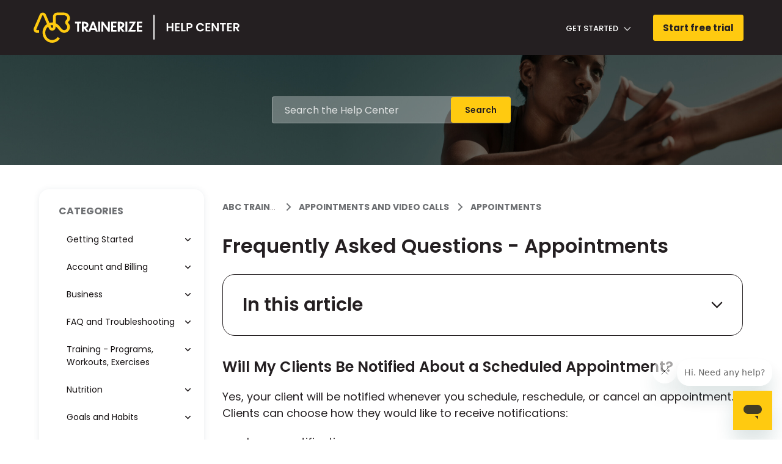

--- FILE ---
content_type: text/html; charset=utf-8
request_url: https://help.trainerize.com/hc/en-us/articles/360048935691-Frequently-Asked-Questions-Appointments
body_size: 13793
content:
<!DOCTYPE html>
<html dir="ltr" lang="en-US">
<head>
  <meta charset="utf-8" />
  <!-- v26880 -->


  <title>Frequently Asked Questions - Appointments &ndash; ABC Trainerize Help Center</title>

  

  <meta name="description" content="Will My Clients Be Notified About a Scheduled Appointment? Yes, your client will be notified whenever you schedule, reschedule, or cancel..." /><meta property="og:image" content="https://help.trainerize.com/hc/theming_assets/01JCEWKQJT900A4S9WYNH7X42H" />
<meta property="og:type" content="website" />
<meta property="og:site_name" content="ABC Trainerize Help Center" />
<meta property="og:title" content="Frequently Asked Questions - Appointments" />
<meta property="og:description" content="Will My Clients Be Notified About a Scheduled Appointment?
Yes, your client will be notified whenever you schedule, reschedule, or cancel an appointment. Clients can choose how they would like to r..." />
<meta property="og:url" content="https://help.trainerize.com/hc/en-us/articles/360048935691-Frequently-Asked-Questions-Appointments" />
<link rel="canonical" href="https://help.trainerize.com/hc/en-us/articles/360048935691-Frequently-Asked-Questions-Appointments">
<link rel="alternate" hreflang="en-us" href="https://help.trainerize.com/hc/en-us/articles/360048935691-Frequently-Asked-Questions-Appointments">
<link rel="alternate" hreflang="x-default" href="https://help.trainerize.com/hc/en-us/articles/360048935691-Frequently-Asked-Questions-Appointments">

  <link rel="stylesheet" href="//static.zdassets.com/hc/assets/application-f34d73e002337ab267a13449ad9d7955.css" media="all" id="stylesheet" />
  <link rel="stylesheet" type="text/css" href="/hc/theming_assets/111236/506724/style.css?digest=42917184362900">

  <link rel="icon" type="image/x-icon" href="/hc/theming_assets/01JD2ZGK8WGG0E47KMF7B1PXXV">

    <script async src="https://www.googletagmanager.com/gtag/js?id=G-Y4C3C6XYYC"></script>
<script>
  window.dataLayer = window.dataLayer || [];
  function gtag(){dataLayer.push(arguments);}
  gtag('js', new Date());
  gtag('config', 'G-Y4C3C6XYYC');
</script>


  <meta content="width=device-width, initial-scale=1.0" name="viewport" />
<!-- Make the translated search clear button label available for use in JS -->
<!-- See buildClearSearchButton() in script.js -->
<script type="text/javascript">window.searchClearButtonLabelLocalized = "Clear search";</script>
<script type="text/javascript">
  // Load ES module polyfill only for browsers that don't support ES modules
  if (!(HTMLScriptElement.supports && HTMLScriptElement.supports('importmap'))) {
    document.write('<script async src="/hc/theming_assets/01J4PENVY64030MSV2WBGYJXAT"><\/script>');
  }
</script>
<script type="importmap">
{
  "imports": {
    "new-request-form": "/hc/theming_assets/01JC0V8J3VKT34VX6YS7D5596X",
    "flash-notifications": "/hc/theming_assets/01JC0V8J2A5YXPPNC2D6AEKSDV",
    "new-request-form-translations": "/hc/theming_assets/01J8Q2Y2GW57VYJNYNN128XMV4",
    "shared": "/hc/theming_assets/01JC0V8JDMSEW8T3JDY7FAR20A",
    "wysiwyg": "/hc/theming_assets/01J67928GG8RHNFMX23FBA0RGZ"
  }
}
</script>
<script type="module">
  import { renderFlashNotifications } from "flash-notifications";

  const settings = {"brand_color":"rgba(36, 31, 33, 1)","brand_text_color":"#FFFFFF","text_color":"rgba(36, 31, 33, 1)","link_color":"rgba(36, 31, 33, 1)","hover_link_color":"rgba(36, 31, 33, 1)","visited_link_color":"rgba(36, 31, 33, 1)","background_color":"#FFFFFF","heading_font":"-apple-system, BlinkMacSystemFont, 'Segoe UI', Helvetica, Arial, sans-serif","text_font":"-apple-system, BlinkMacSystemFont, 'Segoe UI', Helvetica, Arial, sans-serif","logo":"/hc/theming_assets/01JCEWKQJT900A4S9WYNH7X42H","show_brand_name":false,"favicon":"/hc/theming_assets/01JD2ZGK8WGG0E47KMF7B1PXXV","homepage_background_image":"/hc/theming_assets/01JCEWK4PCV8NH4W4XNXWQY5XH","interior_hero_image":"/hc/theming_assets/01JCEWK7CV9B9E2SEJBJNS8E6V","community_background_image":"/hc/theming_assets/01J4PENYT5CJ98C6KKBA3KV271","community_image":"/hc/theming_assets/01J4PENZF5V8ZESPGXYBMQGAMR","hide_submit_request_page":true,"instant_search":true,"scoped_kb_search":true,"scoped_community_search":true,"show_recent_activity":true,"rss_feed_url":"https://api.rss2json.com/v1/api.json?rss_url=http%3A%2F%2Ffeeds.feedburner.com%2FTrainerizeBlog","show_gbl_alert_checkbox":false,"gbl_alert_title":"Scheduled maintenance:","gbl_alert_text":"Be aware that TZ App will be offline in the next 45...","gbl_btn_alert_text":"Learn More","gbl_btn_alert_url":"https://help.trainerize.com/hc/en-us/articles/360034499751-Known-Issues-We-Are-Currently-Working-On","show_alert_checkbox":true,"alert_text":"Check the article","alert_url":"https://help.trainerize.com/hc/en-us/articles/360034499751-Known-Issues-We-Are-Currently-Working-On","show_articles_in_section":false,"show_article_author":false,"show_article_comments":false,"show_follow_article":false,"show_recently_viewed_articles":false,"show_related_articles":true,"show_article_sharing":false,"show_follow_section":false,"show_follow_post":true,"show_post_sharing":true,"show_follow_topic":true,"request_list_beta":false};
  const closeLabel = "Close"

  renderFlashNotifications(settings, closeLabel);
</script>


<link rel="preconnect" href="https://fonts.googleapis.com">
<link rel="preconnect" href="https://fonts.gstatic.com" crossorigin>
<link href="https://fonts.googleapis.com/css2?family=Poppins:ital,wght@0,100;0,200;0,300;0,400;0,500;0,600;0,700;0,800;0,900;1,100;1,200;1,300;1,400;1,500;1,600;1,700;1,800;1,900&display=swap" rel="stylesheet">

  
</head>
<body class="">
  
  
  

  <a class="skip-navigation" tabindex="1" href="#main-content">Skip to main content</a>

 
  

<header class="header">
  <div class="container">
    <div class="logo">
      <a title="Home" href="/hc/en-us">
        <img src="/hc/theming_assets/01JCEWKQJT900A4S9WYNH7X42H" alt="ABC Trainerize Help Center Help Center home page" />
        
      </a>
    </div>

    <div class="nav-wrapper-desktop">
      <nav class="user-nav" id="user-nav" aria-label="User navigation">
        <ul class="user-nav-list">
          <li>
            <a href="#">
              Get Started
              <svg xmlns="http://www.w3.org/2000/svg" width="12" height="7" viewBox="0 0 12 7" fill="none">
                <path fill-rule="evenodd" clip-rule="evenodd" d="M10.8735 0.434499C10.7286 0.280297 10.4929 0.280297 10.3483 0.434499L5.73108 5.35537L1.10511 0.434499C0.960036 0.280297 0.724427 0.280297 0.579915 0.434499C0.43495 0.58822 0.43495 0.838844 0.579915 0.993167L5.45925 6.18344C5.53179 6.26048 5.62244 6.29913 5.7218 6.29913C5.81244 6.29913 5.91191 6.26048 5.98445 6.18344L10.8642 0.993167C11.018 0.838844 11.018 0.58822 10.8735 0.434499Z" fill="#C4C4C4" stroke="white" stroke-width="0.6"/>
              </svg>
            </a>
            <div class="header-dropdown">
              <div class="two-cols">
                <div class="col">
                  <strong>More Resources</strong>
                  <nav>
                    <a href="https://www.trainerize.com/blog/" target="_blank">Blog</a>
                    <a href="https://www.trainerize.com/blog/category/customer-stories/"  target="_blank">Customer Stories</a>
                    <a href="https://www.trainerize.com/collective-events/" target="_blank">Events</a>
                    <a href="https://resources.trainerize.com/" target="_blank">Guides</a>
                  </nav>
                </div>
                <div class="col">
                  <strong>Education</strong>
                  <nav>
                    <a href="https://academy.trainerize.com/" target="_blank">Join The Academy</a>
                    <a href="https://academy.trainerize.com/courses/online-trainer-business-essentials" target="_blank">Take a Business Course</a>
                    
                    <a href="https://calendly.com/tz-implementation" target="_blank">Join a Live Master Class</a>
                    <a href="https://resources.trainerize.com/webinars" target="_blank">Webinars</a>
                  </nav>
                </div>
              </div>
            </div>
          </li>
          
          
          <li><a href="https://www.trainerize.com/#open=signUpDialog" class="button" target="_blank">Start free trial</a></li>
          
        </ul>
      </nav>
      
    </div>

    <div class="nav-wrapper-mobile">
      <button class="menu-button-mobile" aria-controls="user-nav-mobile" aria-expanded="false" aria-label="Toggle navigation menu">
        
        <svg xmlns="http://www.w3.org/2000/svg" width="20" height="17" viewBox="0 0 20 17" fill="none" class="icon-menu">
          <path fill-rule="evenodd" clip-rule="evenodd" d="M0 0H20V3H0V0ZM0 7H20V10H0V7ZM20 14H0V17H20V14Z" fill="#FFCA10"/>
        </svg>
      </button>
      <nav class="menu-list-mobile" id="user-nav-mobile" aria-expanded="false">
        <ul class="user-nav-list">
          <li>
            <a href="#">
              Get Started
              <svg xmlns="http://www.w3.org/2000/svg" width="12" height="7" viewBox="0 0 12 7" fill="none">
                <path fill-rule="evenodd" clip-rule="evenodd" d="M10.8735 0.434499C10.7286 0.280297 10.4929 0.280297 10.3483 0.434499L5.73108 5.35537L1.10511 0.434499C0.960036 0.280297 0.724427 0.280297 0.579915 0.434499C0.43495 0.58822 0.43495 0.838844 0.579915 0.993167L5.45925 6.18344C5.53179 6.26048 5.62244 6.29913 5.7218 6.29913C5.81244 6.29913 5.91191 6.26048 5.98445 6.18344L10.8642 0.993167C11.018 0.838844 11.018 0.58822 10.8735 0.434499Z" fill="#C4C4C4" stroke="white" stroke-width="0.6"/>
              </svg>
            </a>
            <div class="header-dropdown">
              <strong>More Resources</strong>
              <nav>
                <a href="https://www.trainerize.com/blog/" target="_blank">Blog</a>
                <a href="https://www.trainerize.com/blog/category/customer-stories/"  target="_blank">Customer Stories</a>
                <a href="https://www.trainerize.com/collective-events/"  target="_blank">Events</a>
                <a href="https://resources.trainerize.com/" target="_blank">Guides</a>
              </nav>
              <strong>Education</strong>
              <nav>
                <a href="https://academy.trainerize.com/" target="_blank">Join The Academy</a>
                <a href="https://academy.trainerize.com/courses/online-trainer-business-essentials" target="_blank">Take a Business Course</a>
                
                <a href="https://calendly.com/tz-implementation" target="_blank">Join a Live Master Class</a>
                <a href="https://resources.trainerize.com/webinars" target="_blank">Webinars</a>
              </nav>
            </div>
          </li>
          <li><a href="https://www.trainerize.com/#open=signUpDialog" class="button" target="_blank">Start free trial</a></li>
          
          
        </ul>
      </nav>
    </div>
  </div>
</header>


<script>
  
  const dropdownLinks = document.querySelectorAll('.user-nav-list li > a:not(.button)');
  if(dropdownLinks){
  	dropdownLinks.forEach((dropdown) => {
  		dropdown.addEventListener('click', (e) => {
  			e.preventDefault()
        if (dropdown.parentElement.classList.contains('open')) {
            dropdown.parentElement.classList.remove('open')
  					console.log('remove')
        } else {
    			dropdownLinks.forEach((dropdown) => {
            dropdown.parentElement.classList.remove('open')
          })
          dropdown.parentElement.classList.add('open')
        } 
  		})
  	})
  }
  
const specifiedElements = document.querySelectorAll('.user-nav-list a');

document.addEventListener('click', event => {
  const isClickInside = Array.from(specifiedElements).some(el => el.contains(event.target));

  if (!isClickInside) {
    dropdownLinks.forEach((dropdown) => {
      dropdown.parentElement.classList.remove('open')
		})
  }
});

</script>

  <main role="main">
    <section id="main-content" class="section hero interior-hero">
  <div class="hero-inner container">
    <div class="search-container">
      <form role="search" class="search search-full" data-search="" data-instant="true" autocomplete="off" action="/hc/en-us/search" accept-charset="UTF-8" method="get"><input type="hidden" name="utf8" value="&#x2713;" autocomplete="off" /><input type="search" name="query" id="query" placeholder="Search the Help Center" autocomplete="off" aria-label="Search the Help Center" />
<input type="submit" name="commit" value="Search" /></form>
    </div>
  </div>
</section>
<div class="container">
  <div class="interior-container">
    
  	<div class="main-interior-content">
        <nav aria-label="Current location">
  <ol class="breadcrumbs">
    
      <li>
        
          <a href="/hc/en-us">ABC Trainerize Help Center</a>
        
      </li>
    
      <li>
        
          <a href="/hc/en-us/categories/360003550371-Appointments-and-Video-Calls">Appointments and Video Calls</a>
        
      </li>
    
      <li>
        
          <a href="/hc/en-us/sections/360009292872-Appointments">Appointments</a>
        
      </li>
    
  </ol>
</nav>

      
        <header class="article-header">
          <h1 title="Frequently Asked Questions - Appointments" class="article-title">
            Frequently Asked Questions - Appointments
            
          </h1>

          <div class="article-author">
            
            
          </div>

          
        </header>

        <section class="article-info">
          <div class="article-content">
            <div class="article-body">
              <div class="article-toc-container">
                <strong>
                  <a href="#" id="article-toc-toggle">
                  In this article
                  <svg xmlns="http://www.w3.org/2000/svg" width="19" height="11" viewBox="0 0 19 11" fill="none">
                    <path d="M2 1.75L9.5 9.25L17 1.75" stroke="#241F21" stroke-width="2.41484" stroke-linecap="round"/>
                  </svg>
                  </a>
                </strong>
              </div>
              <h2 id="01JJ5BHRSSFXAXDHQ1BE7AJA64">
<br><span class="wysiwyg-font-size-x-large">Will My Clients Be Notified About a Scheduled Appointment?</span>
</h2><p>Yes, your client will be notified whenever you schedule, reschedule, or cancel an appointment. Clients can choose how they would like to receive notifications:</p><ul>
<li>In-app notification</li>
<li>In-app notification + Email</li>
<li>No notifications</li>
</ul><p>Notifications can be customized in the<strong> Notification Settings </strong>within the mobile app:</p><p><span class="wysiwyg-font-size-medium"><img src="/hc/article_attachments/360067115831" alt="image_from_ios-1.png" width="264" height="571">.&nbsp; &nbsp; &nbsp; &nbsp; &nbsp; &nbsp;&nbsp;<img style="font-family: -apple-system, BlinkMacSystemFont, 'Segoe UI', Helvetica, Arial, sans-serif; font-size: 15px;" src="/hc/article_attachments/360066919792" alt="image_from_ios.png" width="264" height="573"> &nbsp; &nbsp; &nbsp; &nbsp; &nbsp; &nbsp; &nbsp; &nbsp; &nbsp; &nbsp; &nbsp; &nbsp; &nbsp;&nbsp;</span></p><p>&nbsp;</p><h2 id="01JJ5BHRSXCGY035VKWSPAQ4GS"><span class="wysiwyg-font-size-x-large">Will I Get a Reminder About an Upcoming Appointment?</span></h2><p>Yes, both you and your clients can receive reminders for upcoming appointments. Reminder notifications can be customized in the<strong> Notification Settings</strong> within the mobile app to suit individual preferences.</p><p>&nbsp;</p><p><img src="/hc/article_attachments/360067116331" alt="image_from_ios-3.png" width="253" height="548"> &nbsp; &nbsp; &nbsp; &nbsp; &nbsp; &nbsp;&nbsp;<img src="/hc/article_attachments/360067116251" alt="image_from_ios-2.png" width="252" height="545"></p><h2 id="h_01JJ5BVAYJN4XC5M9BT0F7Z6EV">
<br>What Other Notifications Will Trainers Receive?</h2><ul>
<li>
<strong>Client books a 1:1 appointment:</strong> Yes</li>
<li>
<strong>Client cancels a 1:1 appointment:</strong> Yes</li>
<li>
<strong>Client books into a Class: </strong>No</li>
<li>
<strong>Client cancels their participation in a class:</strong> No</li>
</ul><p>&nbsp;</p><h2 id="h_01JJ5C0ZPXRZR3ZNAEJ9Q1EQVX">I'm Not Receiving Appointment Notifications. What Can I Do?</h2><p>If you or your clients are not receiving appointment notifications on your mobile device as expected, please refer to our <a href="/hc/en-us/articles/115004707626">How to Troubleshoot Push Notifications on the Mobile App</a> for detailed troubleshooting steps.</p>
            </div>

            
              <section class="content-tags">
                <p>Related to</p>
                <ul class="content-tag-list">
                  
                    <li class="content-tag-item" data-content-tag-id="01HEK46CNH6YHT76CG36DZM13R">
                      <a title="Search results" href="/hc/en-us/search?content_tags=01HEK46CNH6YHT76CG36DZM13R&amp;utf8=%E2%9C%93">
                        Appointments
                      </a>
                    </li>
                  
                    <li class="content-tag-item" data-content-tag-id="01JHGZ7CAPQ6XGXR363Z5D4BHK">
                      <a title="Search results" href="/hc/en-us/search?content_tags=01JHGZ7CAPQ6XGXR363Z5D4BHK&amp;utf8=%E2%9C%93">
                        notifications
                      </a>
                    </li>
                  
                </ul>
              </section>
            

            
          </div>
        </section>

        <footer>
          <div class="article-footer">
            
            
          </div>
      </footer>
          <div class="article-votes-container">
          
            <div class="article-votes">
              <h2 class="article-votes-question" id="article-votes-label">Was this article helpful?</h2>
              <div class="article-votes-controls" role="group" aria-labelledby="article-votes-label">
                <button type="button" class="button article-vote article-vote-up" data-helper="vote" data-item="article" data-type="up" data-id="360048935691" data-upvote-count="1" data-vote-count="3" data-vote-sum="-1" data-vote-url="/hc/en-us/articles/360048935691/vote" data-value="null" data-label="1 out of 3 found this helpful" data-selected-class="button-primary" aria-label="This article was helpful" aria-pressed="false">Yes</button>
                <button type="button" class="button article-vote article-vote-down" data-helper="vote" data-item="article" data-type="down" data-id="360048935691" data-upvote-count="1" data-vote-count="3" data-vote-sum="-1" data-vote-url="/hc/en-us/articles/360048935691/vote" data-value="null" data-label="1 out of 3 found this helpful" data-selected-class="button-primary" aria-label="This article was not helpful" aria-pressed="false">No</button>
              </div>
              <small class="article-votes-count">
                <span class="article-vote-label" data-helper="vote" data-item="article" data-type="label" data-id="360048935691" data-upvote-count="1" data-vote-count="3" data-vote-sum="-1" data-vote-url="/hc/en-us/articles/360048935691/vote" data-value="null" data-label="1 out of 3 found this helpful">1 out of 3 found this helpful</span>
              </small>
            </div>
          
          <div class="article-feedback-form">
            <form>
              <textarea id="negativeFeedback" placeholder="Required: Please tell us a bit more. Your insights help us continue to improve our articles."></textarea>
              <input type="submit" value="Submit" class="button" />
                <!-- Loader container -->
                <div id="loader" style="display: none; margin-left: 10px;">
                  <svg width='32px' height='32px' xmlns="http://www.w3.org/2000/svg" viewBox="0 0 100 100" preserveAspectRatio="xMidYMid" class="uil-default"><rect x="0" y="0" width="100" height="100" fill="none" class="bk"></rect><rect  x='46.5' y='40' width='7' height='20' rx='5' ry='5' fill='#999999' transform='rotate(0 50 50) translate(0 -30)'>  <animate attributeName='opacity' from='1' to='0' dur='1s' begin='0s' repeatCount='indefinite'/></rect><rect  x='46.5' y='40' width='7' height='20' rx='5' ry='5' fill='#999999' transform='rotate(30 50 50) translate(0 -30)'>  <animate attributeName='opacity' from='1' to='0' dur='1s' begin='0.08333333333333333s' repeatCount='indefinite'/></rect><rect  x='46.5' y='40' width='7' height='20' rx='5' ry='5' fill='#999999' transform='rotate(60 50 50) translate(0 -30)'>  <animate attributeName='opacity' from='1' to='0' dur='1s' begin='0.16666666666666666s' repeatCount='indefinite'/></rect><rect  x='46.5' y='40' width='7' height='20' rx='5' ry='5' fill='#999999' transform='rotate(90 50 50) translate(0 -30)'>  <animate attributeName='opacity' from='1' to='0' dur='1s' begin='0.25s' repeatCount='indefinite'/></rect><rect  x='46.5' y='40' width='7' height='20' rx='5' ry='5' fill='#999999' transform='rotate(120 50 50) translate(0 -30)'>  <animate attributeName='opacity' from='1' to='0' dur='1s' begin='0.3333333333333333s' repeatCount='indefinite'/></rect><rect  x='46.5' y='40' width='7' height='20' rx='5' ry='5' fill='#999999' transform='rotate(150 50 50) translate(0 -30)'>  <animate attributeName='opacity' from='1' to='0' dur='1s' begin='0.4166666666666667s' repeatCount='indefinite'/></rect><rect  x='46.5' y='40' width='7' height='20' rx='5' ry='5' fill='#999999' transform='rotate(180 50 50) translate(0 -30)'>  <animate attributeName='opacity' from='1' to='0' dur='1s' begin='0.5s' repeatCount='indefinite'/></rect><rect  x='46.5' y='40' width='7' height='20' rx='5' ry='5' fill='#999999' transform='rotate(210 50 50) translate(0 -30)'>  <animate attributeName='opacity' from='1' to='0' dur='1s' begin='0.5833333333333334s' repeatCount='indefinite'/></rect><rect  x='46.5' y='40' width='7' height='20' rx='5' ry='5' fill='#999999' transform='rotate(240 50 50) translate(0 -30)'>  <animate attributeName='opacity' from='1' to='0' dur='1s' begin='0.6666666666666666s' repeatCount='indefinite'/></rect><rect  x='46.5' y='40' width='7' height='20' rx='5' ry='5' fill='#999999' transform='rotate(270 50 50) translate(0 -30)'>  <animate attributeName='opacity' from='1' to='0' dur='1s' begin='0.75s' repeatCount='indefinite'/></rect><rect  x='46.5' y='40' width='7' height='20' rx='5' ry='5' fill='#999999' transform='rotate(300 50 50) translate(0 -30)'>  <animate attributeName='opacity' from='1' to='0' dur='1s' begin='0.8333333333333334s' repeatCount='indefinite'/></rect><rect  x='46.5' y='40' width='7' height='20' rx='5' ry='5' fill='#999999' transform='rotate(330 50 50) translate(0 -30)'>  <animate attributeName='opacity' from='1' to='0' dur='1s' begin='0.9166666666666666s' repeatCount='indefinite'/></rect></svg>
                </div>
            </form>
            <div id="feedback-error" style="color: red; display: none;"></div>
            <div class="success-message" style="display:none">
              <h4>Thank you!</h4>
              <p>Your feedback was submitted successfully.</p>
              <p class="negative">For technical assistance, please open a support ticket.</p>
            </div>
        </div>
      </div>

          
        <div class="article-relatives">
          <h4>Can’t find what you’re looking for?</h4>
          
          
            
  <section class="related-articles">
    
      <h2 class="related-articles-title">Related articles</h2>
    
    <ul>
      
        <li>
          <a href="/hc/en-us/related/click?data=[base64]%3D%3D--855589b738b52836ebcbd90d4737f1cd52d847f5" rel="nofollow">How to Sync ABC Trainerize Appointments to your Personal Calendar</a>
        </li>
      
        <li>
          <a href="/hc/en-us/related/click?data=[base64]%3D--523919ad1a0fc6f2e095c92ab7c3d910302f3f3b" rel="nofollow">How to create an Appointment or Class Type</a>
        </li>
      
        <li>
          <a href="/hc/en-us/related/click?data=[base64]%3D%3D--44381b62c1f0cb96aba645fd5bcb7fe7bab2d98d" rel="nofollow">How to Troubleshoot Push Notifications on the Mobile App</a>
        </li>
      
        <li>
          <a href="/hc/en-us/related/click?data=[base64]" rel="nofollow">How do clients self-book appointments/classes?</a>
        </li>
      
        <li>
          <a href="/hc/en-us/related/click?data=[base64]%3D%3D--e15a71ebbcb770af8622c5fd9a26fd1f8d5754f7" rel="nofollow">Setting Your Calendar Availability for Client Self-Booking</a>
        </li>
      
    </ul>
  </section>


          
          <div class="other-methods">
            <a href="https://calendly.com/tz-implementation" class="box">
              <svg xmlns="http://www.w3.org/2000/svg" width="49" height="49" viewBox="0 0 49 49" fill="none">
                <path fill-rule="evenodd" clip-rule="evenodd" d="M11 12.5C9.06743 12.5 7.5 14.0674 7.5 16V33C7.5 34.9326 9.06743 36.5 11 36.5H28C29.9326 36.5 31.5 34.9326 31.5 33V16C31.5 14.0674 29.9326 12.5 28 12.5H11ZM4.5 16C4.5 12.4106 7.41057 9.5 11 9.5H28C31.5894 9.5 34.5 12.4106 34.5 16V33C34.5 36.5894 31.5894 39.5 28 39.5H11C7.41057 39.5 4.5 36.5894 4.5 33V16Z" fill="#FFCA10"/>
                <path fill-rule="evenodd" clip-rule="evenodd" d="M43.739 12.6947C44.2093 12.961 44.5 13.4596 44.5 14V35C44.5 35.5404 44.2093 36.039 43.739 36.3053C43.2688 36.5716 42.6917 36.5643 42.2283 36.2862L32.2283 30.2862C31.5179 29.86 31.2875 28.9386 31.7138 28.2283C32.14 27.5179 33.0614 27.2875 33.7717 27.7138L41.5 32.3507V16.6493L33.7717 21.2862C33.0614 21.7125 32.14 21.4821 31.7138 20.7717C31.2875 20.0614 31.5179 19.14 32.2283 18.7138L42.2283 12.7138C42.6917 12.4357 43.2688 12.4284 43.739 12.6947Z" fill="#FFCA10"/>
              </svg>
              Attend a LIVE group coaching call
            </a>
            <a href="https://www.facebook.com/trainerize/" class="box">
              <svg xmlns="http://www.w3.org/2000/svg" width="49" height="49" viewBox="0 0 49 49" fill="none">
                <path fill-rule="evenodd" clip-rule="evenodd" d="M24.5 7.5C15.1112 7.5 7.5 15.1112 7.5 24.5C7.5 33.8888 15.1112 41.5 24.5 41.5C33.8888 41.5 41.5 33.8888 41.5 24.5C41.5 15.1112 33.8888 7.5 24.5 7.5ZM4.5 24.5C4.5 13.4543 13.4543 4.5 24.5 4.5C35.5457 4.5 44.5 13.4543 44.5 24.5C44.5 35.5457 35.5457 44.5 24.5 44.5C13.4543 44.5 4.5 35.5457 4.5 24.5Z" fill="#FFCA10"/>
                <path d="M17.5 29.5H21.5V42.735C22.479 42.895 23.476 43 24.5 43C25.524 43 26.521 42.895 27.5 42.735V29.5H31.125C31.629 29.5 32.055 29.124 32.117 28.624L32.492 25.624C32.528 25.34 32.439 25.054 32.249 24.838C32.06 24.623 31.787 24.5 31.5 24.5H27.5V21C27.5 19.897 28.397 19 29.5 19H31.5C32.052 19 32.5 18.553 32.5 18V14.625C32.5 14.107 32.104 13.675 31.589 13.629C31.53 13.624 30.12 13.5 28.334 13.5C23.927 13.5 21.5 16.117 21.5 20.868V24.5H17.5C16.948 24.5 16.5 24.947 16.5 25.5V28.5C16.5 29.053 16.948 29.5 17.5 29.5Z" fill="#FFCA10"/>
              </svg>
              Join our Facebook Lives
            </a>
          </div>
        </div>
        
    </div>
    <div class="sidebar">
      <div class="sidebar-section">
      	<h3>Categories</h3>
      	<div class="sidebar-feed"><nav></nav></div>
    	</div>
    </div>
  </div>
</div>

<script>

let request = new XMLHttpRequest();
request.open('GET', '/api/v2/help_center/en-us/categories.json', true);

const svgIcon = `
<svg xmlns="http://www.w3.org/2000/svg" width="12" height="8" viewBox="0 0 12 8" fill="none">
  <path d="M11 1L6 6L1 1" stroke="#241F21" stroke-width="2" stroke-linecap="round"/>
</svg>`;

request.onload = function () {
  if (this.status >= 200 && this.status < 400) {
    let data = JSON.parse(this.response);
    let items = [];

    // Each category
    data.categories.forEach(function (item) {
      items.push(
        `<a class='category' data-url='${item.html_url}' id='cat-${item.id}' data-id='${item.id}' href='${item.html_url}'>
          <span>${item.name} ${svgIcon}</span>
          <nav class='sections'></nav>
        </a>`
      );
    });
    items = items.join('');
    const categoriesList = document.querySelector('.sidebar-feed nav');
    categoriesList.innerHTML = items;

    // Each section
    let finalCategories = document.querySelectorAll('.sidebar-feed .category');
    finalCategories.forEach(function (category) {
      const catID = category.getAttribute('data-id');

      category.addEventListener('click', function (el) {
        const thisTarget = el.target.tagName;
        // Check if the click is within SPAN or SVG and prevent default navigation
        if (thisTarget === 'SPAN' || thisTarget === 'SVG' || el.target.closest('span')) {
          el.preventDefault();

          if (category.classList.contains('open')) {
            category.classList.remove('open');
          } else {
            finalCategories.forEach((cat) => cat.classList.remove('open'));
            category.classList.toggle('open');
          }

          // const offset = -80;
          // const categoryTop = category.getBoundingClientRect().top + window.scrollY + offset;
          // window.scrollTo({ top: categoryTop, behavior: 'smooth' });
        }
      });

      let request = new XMLHttpRequest();
      request.open('GET', '/api/v2/help_center/en-us/categories/' + catID + '/sections.json', true);
      request.onload = function () {
        if (this.status >= 200 && this.status < 400) {
          let data = JSON.parse(this.response);
          let items = [];
          data.sections.forEach(function (item) {
          	if(item.parent_section_id == null){
              items.push(
                `<a class='section' id='sect-${item.id}' data-id='${item.id}' href='${item.html_url}'>
                  ${item.name}
                </a>`
              );
						}
          });
          items = items.join('');
          const sectionsList = document.querySelector('.sidebar-feed nav #cat-' + catID + ' nav');
          sectionsList.innerHTML = items;
        }

        // Select current category
        const currURL = document.querySelector('.breadcrumbs li:nth-of-type(2) a').getAttribute('href')
        const currentCategory = document.querySelector('.category[href="' + window.location.origin + currURL + '"]');
        if (currentCategory) {
          currentCategory.classList.add('current');
          currentCategory.classList.add('open');
        }
        const currSectionURL = `/hc/en-us/sections/360009292872-Appointments`
        const currentSection = document.querySelector('.section[href="' + window.location.origin + currSectionURL + '"]');
        if (currentSection) {
          currentSection.classList.add('current');
          currentSection.classList.add('open');
        }
      };
      request.send();
    });
  }
};
request.send();



const feedbackForm = document.querySelector('.article-feedback-form');
const negativeFeedback = document.getElementById('negativeFeedback');
let voteType = null;

const hideFeedbackDisplay = () => {
  const submitBtn = document.querySelector('.article-feedback-form form input[type="submit"]');
  submitBtn.style.display = "none";
}
const toggleFeedbackDisplay = (voteUp) => {
  voteType = 'down';
  negativeFeedback.required = !voteUp;
  negativeFeedback.style.display = !voteUp ? "flex" : "none";
  if (voteUp) negativeFeedback.value = '';
  feedbackForm.style.display = "flex";
  const errorBox = document.getElementById('feedback-error');
  errorBox.style.display = "none";
  const allRadios = document.querySelectorAll('.article-feedback-form input[type="radio"]')
  allRadios.forEach((el)=>{
   el.classList.remove('selected');
 })
  document.querySelector('.success-message').classList.add(voteType === 'up' ? 'positive' : 'negative');
  document.querySelector('.success-message').classList.remove(voteType === 'up' ? 'negative' : 'positive');
  const headline = document.querySelector('.article-feedback-form h4')
  headline.textContent = voteUp ? 'Thanks for your feedback!' : 'How can we improve this article?';
};

document.querySelector('.article-vote-up').addEventListener('click', () => hideFeedbackDisplay());
document.querySelector('.article-vote-down').addEventListener('click', () => toggleFeedbackDisplay(false));

document.querySelectorAll('.article-feedback-form label').forEach(label => {
  label.addEventListener('click', () => {
    const radio = label.querySelector('input[type="radio"][name="reason"]');
    radio.classList.toggle('selected');
    document.querySelectorAll('input[type="radio"][name="reason"]').forEach(el => {
      if (el !== radio) el.classList.remove('selected');
    });
  });
});

const sendFeedback = ( feedbackReasonText, negativeFeedback) => {
  const articleTitle = document.querySelector('.article-title').textContent.trim();
  const articleURL = window.location.href;

  // Adjust custom_fields values based on voteType
const obj = {
  request: {
    requester: { email: "feedback@trainerize.com" },
    subject: "Article Feedback",
    ticket_form_id: 32069529291540,
    comment: {
      body: [articleTitle, articleURL, feedbackReasonText, negativeFeedback]
        .filter(value => value)
        .join('\n\n')
    },
    custom_fields: [
      { id: "25341323", value: "feature_request" } // Ensure id is a string
    ]
  }
};


console.log('obj text', obj)

  fetch('/api/v2/users/me.json', { method: 'GET', headers: { 'Content-Type': 'application/json' } })
  .then(res => res.json())
  .then(({ user: { authenticity_token: csrfToken, role } }) => {
    setTimeout(() => {
      fetch('https://trainerize.zendesk.com/api/v2/requests.json', {
        method: 'POST',
        headers: { 'Content-Type': 'application/json', 'X-CSRF-Token': csrfToken },
        body: JSON.stringify(obj)
      }).then(res => {
        if (!res.ok) throw new Error('Network response was not ok');
        return res.json();
      }).then((data) => {
        document.getElementById('loader').style.display = 'none';
        document.querySelector('.success-message').style.display = "flex";
        feedbackForm.querySelector('form').style.display = "none";
        feedbackForm.querySelector('h4').style.display = "none";
        feedbackForm.classList.add('done');
        console.log(data);
      }).catch(() => {
        document.getElementById('loader').style.display = 'none';
        if (['manager', 'agent', 'admin'].includes(role)) {
          console.error('Admins/managers cannot submit due to API limitation.');
        }
      });
    }, 1500);
  }).catch(console.error);
};

feedbackForm.addEventListener('submit', (e) => {
  e.preventDefault();
  const selectedRadio =  document.querySelector('input[type="radio"].selected'); 
  const feedbackReasonText = selectedRadio ? selectedRadio.parentNode?.textContent.trim() : null;
  console.log('selectedRadio', selectedRadio)
  console.log('feedbackReasonText', feedbackReasonText)
  const errorBox = document.getElementById('feedback-error');
  const loader = document.getElementById('loader');
  loader.style.display = 'inline-block';

  if (voteType === 'down' && (!negativeFeedback.value)) {
    errorBox.textContent = !feedbackReasonText
    ? 'Please select a reason for your feedback.'
    : 'Please provide your negative feedback.';
    errorBox.style.display = 'block';
    loader.style.display = 'none';
    return;
  }

  errorBox.style.display = 'none';
  sendFeedback(feedbackReasonText, negativeFeedback.value);
});





document.addEventListener("DOMContentLoaded", function() {

  // Table of contents for Articles
  const headings = document.querySelectorAll('.article-content h1, .article-content h2, .article-content h3, .article-content h4');

  if (headings.length > 1) {
    const main = document.querySelector('#main-content');
    main.classList.add('with-toc');

    const titleElem = document.querySelector('.article-title');
    const titleAnchor = (titleElem.getAttribute('data-title') || '')
      .replace(/[^a-z0-9\s]/gi, '')
      .replace(/\s/g, '')
      .toLowerCase();
    titleElem.setAttribute('id', titleAnchor);

		const toggleTOC = document.querySelector('#article-toc-toggle')
		toggleTOC.addEventListener('click', (e) => {
			e.preventDefault()
			toggleTOC.closest('.article-toc-container').classList.toggle('open')
		})

    const tocHTML = document.createElement('div');
    tocHTML.className = 'article-toc';
    tocHTML.innerHTML = '<ul></ul>';
    document.querySelector('.article-toc-container').append(tocHTML);
   	document.querySelector('.article-toc-container').style.display = "block";

    headings.forEach((heading) => {
      // Trim heading text to check if it's empty or contains only whitespace
      const headingText = heading.textContent.trim();
      if (!headingText || headingText === '&nbsp;') {
        return; // Skip headings without meaningful content
      }

      const thisTitle = headingText
        .replace(/[^a-z0-9\s]/gi, '')
        .replace(/\s/g, '')
        .toLowerCase()
        .replace(/\s+/g, '-');
      heading.setAttribute('id', thisTitle);
      heading.classList.add('anchor-link');

      const sectionSlug = headingText
        .replace(/[^a-z0-9\s]/gi, '')
        .replace(/\s/g, '')
        .toLowerCase();
      const headlineType = heading.nodeName;
      const tocNav = `<li><a data-headline='${headlineType}' data-anchor-name='${sectionSlug}' href='#${sectionSlug}'>${headingText}</a></li>`;
      document.querySelector('.article-toc ul').insertAdjacentHTML('beforeend', tocNav);
    });

    const clearNavActive = () => {
      document.querySelectorAll('.article-toc a').forEach((a) => a.classList.remove('active', 'in-view'));
    };

    // Scroll to section on click
    document.querySelectorAll('.article-toc a').forEach((link) => {
      link.addEventListener('click', (e) => {
        e.preventDefault();
        const target = link.getAttribute('href');
        const targetElem = document.querySelector(`.article-body .anchor-link${target}`);
        window.scrollTo({
          behavior: 'smooth',
          top: targetElem.offsetTop - 110
        });
        window.history.replaceState({}, '', target);
      });
    });

    // Track scroll progress using IntersectionObserver
    // Track scroll progress using IntersectionObserver
    const observer = new IntersectionObserver((entries) => {
      entries.forEach((entry) => {
        const id = entry.target.getAttribute('id');
        const tocLink = document.querySelector(`.article-toc a[href="#${id}"]`);

        // Ensure tocLink exists before accessing its classList
        if (entry.isIntersecting && tocLink) {
          clearNavActive();
          tocLink.classList.add('in-view');
        }
      });
    }, {
      threshold: 0.5
    }); // Adjust threshold based on how much of the element should be in view to count

    // Observe each heading
    headings.forEach((heading) => observer.observe(heading));
  }
});



</script>

  </main>

  <div id="navFooter" class="navbar navbar-static-bottom font tiny bg-color-primary">
  <div class="container">
    <div class="row" id="seen-in">
      <div class="col-xs-12 col-md-2 text-uppercase footer-subtitle">
        as seen in
      </div>
      <div class="col-xs-12 col-md-10 logos-wrapper">
        <img src="https://file.trainerize.com/assets/tz/common-assets/images/footer/wall-street-journal-logo.png" alt="Wall Street Journal logo">
        <img src="https://file.trainerize.com/assets/tz/common-assets/images/footer/business-insider-logo.png" alt="Business Insider logo">
        <img src="https://file.trainerize.com/assets/tz/common-assets/images/footer/yahoo-tech-logo.png" alt="Yahoo tech logo">
        <img src="https://file.trainerize.com/assets/tz/common-assets/images/footer/shape-logo.png" alt="Shape logo">
        <img src="https://file.trainerize.com/assets/tz/common-assets/images/footer/huffingtonpost-logo.png" alt="Huffington Post logo">
        <img src="https://file.trainerize.com/assets/tz/common-assets/images/footer/gq-logo.png" alt="GQ logo">
        <img src="https://file.trainerize.com/assets/tz/common-assets/images/footer/instyle-logo.png" alt="inStyle logo">
      </div>
    </div>
    <div class="row" id="links-wrapper">
      <div class="col-xs-12 col-sm-3 col-md-2">
        <p class="text-uppercase footer-subtitle">Community</p>
        <ul>
          <li><span>Get listed on</span></li>
          <li><a href="https://www.trainerize.me" target="_blank" rel="noopener">Trainerize.me</a></li>
          <li><span>Join the</span></li>
          <li><a href="https://www.trainerize.com/collective-events/" target="_blank">TZ Collective</a></li>
          <li><span>Become an</span></li>
          <li><a href="https://www.trainerize.com/affiliate-program/" target="_blank">Affiliate</a></li>
        </ul>
      </div>
      <div class="col-xs-12 col-sm-6 col-md-4">

        <ul>
          <p class="text-uppercase footer-subtitle">Product</p>
          <li><a target="_blank" href="https://www.trainerize.com/pricing/">Pricing</a></li>
          <li><a target="_blank" href="https://www.trainerize.com/features/">Features</a></li>
          <li><a target="_blank" href="https://www.trainerize.com/features/custom-branded-fitness-apps/">Custom Branded Apps</a></li>
          <li><a target="_blank" href="https://www.trainerize.com/features/nutrition/">Nutrition Coaching</a></li>
          <li><a target="_blank" href="https://www.trainerize.com/features/habits/">Habit Coaching</a></li><br>
          <li><a target="_blank" href="https://www.trainerize.com/independent-trainers/">Independent Trainers</a></li>
          <li><a target="_blank" href="https://www.trainerize.com/clubs/">Gyms and Studios</a></li>
          <li><a target="_blank" href="https://www.trainerize.com/enterprise/">Enterprise Solutions</a></li>
        </ul>
        <ul>
          <p class="text-uppercase footer-subtitle">Company</p>
          <li><a target="_blank" href="https://www.trainerize.com/about.aspx">About</a></li>
          <li><a target="_blank" href="https://www.trainerize.com/careers.aspx">Careers</a></li>
          <li><a target="_blank" href="https://www.trainerize.com/contact.aspx">Contact us</a></li>
          <li><a target="_blank" href="https://www.trainerize.com/endUserTerms/" target="_blank">User Terms</a></li>
          <li><a target="_blank" href="https://www.trainerize.com/businessTerms/" target="_blank">Business Terms</a></li>
          <li><a target="_blank" href="https://www.trainerize.com/privacy/" target="_blank">Privacy Policy</a></li>
          <li><a target="_blank" href="https://www.trainerize.com/cookie-policy/">Cookie Policy</a></li>
          <!-- OneTrust Cookies Settings start -->
          <li><a target="_blank" id="ot-sdk-btn" class="ot-sdk-show-settings" onclick="event.preventDefault()">Cookie Settings</a></li>
          <!-- OneTrust Cookies Settings end -->
        </ul>
      </div>
      <div class="col-xs-12 col-sm-3 col-md-2">
        <ul>
          <p class="text-uppercase footer-subtitle">Resources</p>
          <li><a href="https://www.trainerize.com/blog/" target="_blank" rel="noopener">Blog</a></li>
          <li><a href="https://www.trainerize.com/getting-started/">Getting Started</a></li>
          <li><a href="https://www.trainerize.com/education-partners/">Partners</a></li>
          <li><a href="https://www.trainerize.com/updates/" target="_blank">Product Updates</a></li>
          
          <li><a href="https://trainerize.statuspage.io/" target="_blank" rel="noopener">Status</a></li>
        </ul>
      </div>
      <div id="find-us" class="col-xs-12 col-sm-offset-3 col-sm-9 col-md-offset-0 col-md-4">
        <p class="footer-subtitle text-uppercase">Find Us On</p>
        <a href="http://www.facebook.com/trainerize" class="tz-social-link bg-color-white" rel="noopener" target="_blank" title="Follow us on Facebook">
          <svg class="tz-social-icon--footer">
            <use xlink:href="/hc/theming_assets/01JCGYQ897D6QKHYH59YW8FA1S#fb-svg"></use>
          </svg>
        </a>
        
        <a href="http://instagram.com/trainerize/" class="tz-social-link bg-color-white" rel="noopener" target="_blank" title="Follow our Instagram">
          <svg class="tz-social-icon--footer">
            <use xlink:href="/hc/theming_assets/01JCGYQ897D6QKHYH59YW8FA1S#ig-svg"></use>
          </svg>
        </a>
        <a href="https://www.youtube.com/c/TrainerizeYoutube" class="tz-social-link bg-color-white" rel="noopener" target="_blank" title="Follow our Youtube">
          <svg class="tz-social-icon--footer">
            <use xlink:href="/hc/theming_assets/01JCGYQ897D6QKHYH59YW8FA1S#yt-svg"></use>
          </svg>
        </a>
        <a href="https://www.linkedin.com/company/trainerize/" class="tz-social-link bg-color-white" rel="noopener" target="_blank" title="Follow us on LinkedIn">
          <svg class="tz-social-icon--footer">
            <use xlink:href="/hc/theming_assets/01JCGYQ897D6QKHYH59YW8FA1S#in-svg"></use>
          </svg>
        </a>
        <a id="dot-me-link" href="https://www.trainerize.me" target="_blank" rel="noopener"><span>Find a trainer</span></a>
        <div class="gq-badges margin-top-30">
          <picture>
            <source srcset="https://file.trainerize.com/assets/tz/common-assets/images/gtwo-badges/footer/leader-spring-2024.png 1x, https://file.trainerize.com/assets/tz/common-assets/images/gtwo-badges/footer/leader-spring-2024-2x.png 2x" width="50" height="57">
              <img class="margin-right-10" src="https://file.trainerize.com/assets/tz/common-assets/images/gtwo-badges/footer/leader-spring-2024.png" alt="G2 Leader Spring 2024" width="50" height="57">
            </picture>
            <picture>
              <source srcset="https://file.trainerize.com/assets/tz/common-assets/images/gtwo-badges/footer/momentum-leader-spring-2024.png 1x, https://file.trainerize.com/assets/tz/common-assets/images/gtwo-badges/footer/momentum-leader-spring-2024-2x.png 2x" width="50" height="57">
                <img class="margin-right-10" src="https://file.trainerize.com/assets/tz/common-assets/images/gtwo-badges/footer/momentum-leader-spring-2024.png" alt="G2 Momentum Leader Spring 2024" width="50" height="57">
              </picture>
              <picture>
                <source srcset="https://file.trainerize.com/assets/tz/common-assets/images/gtwo-badges/footer/users-recommend-spring-2024.png 1x, https://file.trainerize.com/assets/tz/common-assets/images/gtwo-badges/footer/users-recommend-spring-2024-2x.png 2x" width="50" height="57">
                  <img src="https://file.trainerize.com/assets/tz/common-assets/images/gtwo-badges/footer/users-recommend-spring-2024.png" alt="G2 Users Recommend Spring 2024" width="50" height="57">
                </picture>
              </div>
            </div>
          </div>
          <div class="row" id="copyright">
            <div class="col-xs-12">
              <p class="opacity-05">© 2012-2024 ABC Trainerize - TSR Gym Technik Ltd</p>
            </div>
          </div>
        </div>
      </div>


<script src="https://status.trainerize.com/embed/script.js"></script>

<script>
  
  const chatTriggers = document.querySelectorAll('.trigger-chat')
  if(chatTriggers){
  	chatTriggers.forEach((trigger)=>{
      trigger.addEventListener('click',(e)=>{
        e.preventDefault()
        zE('messenger', 'open')
      })
    })  
  }
</script>


  <!-- / -->

  
  <script src="//static.zdassets.com/hc/assets/en-us.bbb3d4d87d0b571a9a1b.js"></script>
  

  <script type="text/javascript">
  /*

    Greetings sourcecode lurker!

    This is for internal Zendesk and legacy usage,
    we don't support or guarantee any of these values
    so please don't build stuff on top of them.

  */

  HelpCenter = {};
  HelpCenter.account = {"subdomain":"trainerize","environment":"production","name":"ABC Trainerize Help Center"};
  HelpCenter.user = {"identifier":"da39a3ee5e6b4b0d3255bfef95601890afd80709","email":null,"name":"","role":"anonymous","avatar_url":"https://assets.zendesk.com/hc/assets/default_avatar.png","is_admin":false,"organizations":[],"groups":[]};
  HelpCenter.internal = {"asset_url":"//static.zdassets.com/hc/assets/","web_widget_asset_composer_url":"https://static.zdassets.com/ekr/snippet.js","current_session":{"locale":"en-us","csrf_token":null,"shared_csrf_token":null},"usage_tracking":{"event":"article_viewed","data":"[base64]","url":"https://help.trainerize.com/hc/activity"},"current_record_id":"360048935691","current_record_url":"/hc/en-us/articles/360048935691-Frequently-Asked-Questions-Appointments","current_record_title":"Frequently Asked Questions - Appointments","current_text_direction":"ltr","current_brand_id":506724,"current_brand_name":"ABC Trainerize Coach Support","current_brand_url":"https://trainerize.zendesk.com","current_brand_active":true,"current_path":"/hc/en-us/articles/360048935691-Frequently-Asked-Questions-Appointments","show_autocomplete_breadcrumbs":true,"user_info_changing_enabled":false,"has_user_profiles_enabled":false,"has_end_user_attachments":true,"user_aliases_enabled":false,"has_anonymous_kb_voting":true,"has_multi_language_help_center":true,"show_at_mentions":false,"embeddables_config":{"embeddables_web_widget":true,"embeddables_help_center_auth_enabled":false,"embeddables_connect_ipms":false},"answer_bot_subdomain":"static","gather_plan_state":"subscribed","has_article_verification":true,"has_gather":true,"has_ckeditor":true,"has_community_enabled":false,"has_community_badges":true,"has_community_post_content_tagging":false,"has_gather_content_tags":true,"has_guide_content_tags":true,"has_user_segments":true,"has_answer_bot_web_form_enabled":true,"has_garden_modals":false,"theming_cookie_key":"hc-da39a3ee5e6b4b0d3255bfef95601890afd80709-2-preview","is_preview":false,"has_search_settings_in_plan":true,"theming_api_version":4,"theming_settings":{"brand_color":"rgba(36, 31, 33, 1)","brand_text_color":"#FFFFFF","text_color":"rgba(36, 31, 33, 1)","link_color":"rgba(36, 31, 33, 1)","hover_link_color":"rgba(36, 31, 33, 1)","visited_link_color":"rgba(36, 31, 33, 1)","background_color":"#FFFFFF","heading_font":"-apple-system, BlinkMacSystemFont, 'Segoe UI', Helvetica, Arial, sans-serif","text_font":"-apple-system, BlinkMacSystemFont, 'Segoe UI', Helvetica, Arial, sans-serif","logo":"/hc/theming_assets/01JCEWKQJT900A4S9WYNH7X42H","show_brand_name":false,"favicon":"/hc/theming_assets/01JD2ZGK8WGG0E47KMF7B1PXXV","homepage_background_image":"/hc/theming_assets/01JCEWK4PCV8NH4W4XNXWQY5XH","interior_hero_image":"/hc/theming_assets/01JCEWK7CV9B9E2SEJBJNS8E6V","community_background_image":"/hc/theming_assets/01J4PENYT5CJ98C6KKBA3KV271","community_image":"/hc/theming_assets/01J4PENZF5V8ZESPGXYBMQGAMR","hide_submit_request_page":true,"instant_search":true,"scoped_kb_search":true,"scoped_community_search":true,"show_recent_activity":true,"rss_feed_url":"https://api.rss2json.com/v1/api.json?rss_url=http%3A%2F%2Ffeeds.feedburner.com%2FTrainerizeBlog","show_gbl_alert_checkbox":false,"gbl_alert_title":"Scheduled maintenance:","gbl_alert_text":"Be aware that TZ App will be offline in the next 45...","gbl_btn_alert_text":"Learn More","gbl_btn_alert_url":"https://help.trainerize.com/hc/en-us/articles/360034499751-Known-Issues-We-Are-Currently-Working-On","show_alert_checkbox":true,"alert_text":"Check the article","alert_url":"https://help.trainerize.com/hc/en-us/articles/360034499751-Known-Issues-We-Are-Currently-Working-On","show_articles_in_section":false,"show_article_author":false,"show_article_comments":false,"show_follow_article":false,"show_recently_viewed_articles":false,"show_related_articles":true,"show_article_sharing":false,"show_follow_section":false,"show_follow_post":true,"show_post_sharing":true,"show_follow_topic":true,"request_list_beta":false},"has_pci_credit_card_custom_field":true,"help_center_restricted":false,"is_assuming_someone_else":false,"flash_messages":[],"user_photo_editing_enabled":true,"user_preferred_locale":"en-us","base_locale":"en-us","login_url":"https://trainerize.zendesk.com/access?brand_id=506724\u0026return_to=https%3A%2F%2Fhelp.trainerize.com%2Fhc%2Fen-us%2Farticles%2F360048935691-Frequently-Asked-Questions-Appointments","has_alternate_templates":true,"has_custom_statuses_enabled":true,"has_hc_generative_answers_setting_enabled":true,"has_generative_search_with_zgpt_enabled":false,"has_suggested_initial_questions_enabled":false,"has_guide_service_catalog":true,"has_service_catalog_search_poc":false,"has_service_catalog_itam":false,"has_csat_reverse_2_scale_in_mobile":false,"has_knowledge_navigation":false,"has_unified_navigation":false,"has_unified_navigation_eap_access":false,"has_csat_bet365_branding":false,"version":"v26880","dev_mode":false};
</script>

  
  
  <script src="//static.zdassets.com/hc/assets/hc_enduser-9d4172d9b2efbb6d87e4b5da3258eefa.js"></script>
  <script type="text/javascript" src="/hc/theming_assets/111236/506724/script.js?digest=42917184362900"></script>
  
</body>
</html>

--- FILE ---
content_type: text/css; charset=utf-8
request_url: https://help.trainerize.com/hc/theming_assets/111236/506724/style.css?digest=42917184362900
body_size: 32234
content:
@charset "UTF-8";

:root {
  --color-primary: #FFCA10;
  --color-secondary: #241F21;
  --color-MediumGray1: #6E7073;
  --color-tertiary: #99CCDB;
}

/***** Images *****/

/***** Categories *****/

#cat-icon-115000017003{
  background-image:url(/hc/theming_assets/01JCHFK1FYX0NF9YEQTCBT102Z)
}
#cat-icon-115000017063{
  background-image:url(/hc/theming_assets/01JCHFZJJZ5DZRHYFN7DSHNR1R)
}
#cat-icon-39986700454548 {
	background-image:url(/hc/theming_assets/01K250RW2N9JGRBD6E4JR2F042)
}
#cat-icon-115000017103{
  background-image:url(/hc/theming_assets/01JCHFZRAETFSFA60N447G9THZ)
}
#cat-icon-115000017023{
  background-image:url(/hc/theming_assets/01JCHG1NKDTPCPH4EHGE0MMQD1)
}
#cat-icon-115000017043{
  background-image:url(/hc/theming_assets/01JCHG6SH9QYYD2GCAR155MR0B)
}
#cat-icon-360002164672{
  background-image:url(/hc/theming_assets/01JCHG70KYRHA5XF7WT02BFAPC)
}
#cat-icon-360002376892{
  background-image:url(/hc/theming_assets/01JD173A9DXWA8P50ZNNZ08YYC)
}
#cat-icon-115000017546{
  background-image:url(/hc/theming_assets/01JCM0MYGWSFW31NPG183Y6621)
}
#cat-icon-360005705912{
  background-image:url(/hc/theming_assets/01JD173J1XXN3C87CQ3VQVDBNH)
}
#cat-icon-360002251952{
  background-image:url(/hc/theming_assets/01JD173XETWN3E47HGFV6ZAF7J)
}
#cat-icon-115000017083{
  background-image:url(/hc/theming_assets/01JD1774GEJ03NQDRS8EYF87N0)
}
#cat-icon-115000017566{
  background-image:url(/hc/theming_assets/01JD177G2TBZ4Q4ZGFA3A815R6)
}
#cat-icon-360004178891{
  background-image:url(/hc/theming_assets/01JD17TXH5VAM8K3104RM0TVXF)
}
#cat-icon-360003550371{
  background-image:url(/hc/theming_assets/01JD177GGG6GXQCMHDBME8GQJ1)
}
#cat-icon-360002159992{
  background-image:url(/hc/theming_assets/01JD177H0EJWBFXRA5S1ZXY03A)
}

/***** Other Images *****/

#icon-facebook{
    background-image:url(/hc/theming_assets/01JCM0JWPPWWBFNQ633905MCX8)
}
#icon-status{
  background-image:url(/hc/theming_assets/01JCM0MF0095DPQ27N3H705WBV)
}
#icon-idea{
  background-image:url(/hc/theming_assets/01JCM0MQFFJHJRH5GWC3P8P89M)
}
#icon-chat{
  background-image:url(/hc/theming_assets/01JCM0MYGWSFW31NPG183Y6621)
}
#icon-coaching-call{
  background-image:url(/hc/theming_assets/01JCM4QZ9553DSGDSBRCNJRT93)
}

.hero.interior-hero{
  background-image:url(/hc/theming_assets/01JCEWK7CV9B9E2SEJBJNS8E6V);
}

/***** Normalize.css *****/
/*! normalize.css v8.0.1 | MIT License | github.com/necolas/normalize.css */
html {
  line-height: 1.15;
  -webkit-text-size-adjust: 100%;
}

body {
  margin: 0;
}

main {
  display: block;
}

h1 {
  font-size: 2em;
  margin: 0.67em 0;
}

hr {
  box-sizing: content-box;
  height: 0;
  overflow: visible;
}

pre {
  font-family: monospace, monospace;
  font-size: 1em;
}

a {
  background-color: transparent;
}

abbr[title] {
  border-bottom: none;
  text-decoration: underline;
  text-decoration: underline dotted;
}

b,
strong {
  font-weight: bolder;
}

code,
kbd,
samp {
  font-family: monospace, monospace;
  font-size: 1em;
}

small {
  font-size: 80%;
}

sub,
sup {
  font-size: 75%;
  line-height: 0;
  position: relative;
  vertical-align: baseline;
}

sub {
  bottom: -0.25em;
}

sup {
  top: -0.5em;
}

img {
  border-style: none;
}

button,
input,
optgroup,
select,
textarea {
  font-family: inherit;
  font-size: 100%;
  line-height: 1.15;
  margin: 0;
}

button,
input {
  overflow: visible;
}

button,
select {
  text-transform: none;
}

button,
[type=button],
[type=reset],
[type=submit] {
  -webkit-appearance: button;
}

button::-moz-focus-inner,
[type=button]::-moz-focus-inner,
[type=reset]::-moz-focus-inner,
[type=submit]::-moz-focus-inner {
  border-style: none;
  padding: 0;
}

button:-moz-focusring,
[type=button]:-moz-focusring,
[type=reset]:-moz-focusring,
[type=submit]:-moz-focusring {
  outline: 1px dotted ButtonText;
}

fieldset {
  padding: 0.35em 0.75em 0.625em;
}

legend {
  box-sizing: border-box;
  color: inherit;
  display: table;
  max-width: 100%;
  padding: 0;
  white-space: normal;
}

progress {
  vertical-align: baseline;
}

textarea {
  overflow: auto;
}

[type=checkbox],
[type=radio] {
  box-sizing: border-box;
  padding: 0;
}

[type=number]::-webkit-inner-spin-button,
[type=number]::-webkit-outer-spin-button {
  height: auto;
}

[type=search] {
  -webkit-appearance: textfield;
  outline-offset: -2px;
}

[type=search]::-webkit-search-decoration {
  -webkit-appearance: none;
}

::-webkit-file-upload-button {
  -webkit-appearance: button;
  font: inherit;
}

details {
  display: block;
}

summary {
  display: list-item;
}

template {
  display: none;
}

[hidden] {
  display: none;
}

/***** Base *****/
* {
  box-sizing: border-box;
}

body {
  background-color: #FFFFFF;
  color: rgba(36, 31, 33, 1);
  font-family: 'Poppins',-apple-system, BlinkMacSystemFont, 'Segoe UI', Helvetica, Arial, sans-serif;
  font-size: 15px;
  line-height: 1.5;
  font-weight:400;
  -webkit-font-smoothing: antialiased;
}
@media (min-width: 1024px) {
  body > main {
    min-height: 65vh;
  }
}

h1,
h2,
h3,
h4,
h5,
h6 {
  font-family:  'Poppins',-apple-system, BlinkMacSystemFont, 'Segoe UI', Helvetica, Arial, sans-serif;
  font-weight:600;
  margin-top: 0;
}

h1 {
  font-size: 32px;
}

h2 {
  font-size: 22px;
}

h3 {
  font-size: 18px;
  font-weight: 600;
}

h4 {
  font-size: 16px;
}

a {
  color: rgba(36, 31, 33, 1);
  text-decoration: none;
}
a:visited {
  color: rgba(36, 31, 33, 1);
}
a:hover, a:active, a:focus {
  text-decoration: underline;
}

.hbs-form input,
.hbs-form textarea, .search input,
.search textarea {
  color: #000;
  font-size: 14px;
}
.hbs-form input, .search input {
  max-width: 100%;
  box-sizing: border-box;
  transition: border 0.12s ease-in-out;
  /* We use the :where selector to not increase the specificity of the selector */
}
.hbs-form input:where(:not([type=checkbox])), .search input:where(:not([type=checkbox])) {
  outline: none;
}
.hbs-form input:where(:not([type=checkbox])):focus, .search input:where(:not([type=checkbox])):focus {
  border: 1px solid rgba(36, 31, 33, 1);
}
.hbs-form input[disabled], .search input[disabled] {
  background-color: #ddd;
}
.hbs-form select, .search select {
  -webkit-appearance: none;
  -moz-appearance: none;
  background: url("data:image/svg+xml,%3C%3Fxml version='1.0' encoding='UTF-8'%3F%3E%3Csvg xmlns='http://www.w3.org/2000/svg' width='10' height='6' viewBox='0 0 10 6'%3E%3Cpath fill='%23CCC' d='M0 0h10L5 6 0 0z'/%3E%3C/svg%3E%0A") no-repeat #fff;
  background-position: right 10px center;
  border: 1px solid #87929D;
  border-radius: 4px;
  padding: 8px 30px 8px 10px;
  outline: none;
  color: #555;
  width: 100%;
}
.hbs-form select:focus, .search select:focus {
  border: 1px solid rgba(36, 31, 33, 1);
}
.hbs-form select::-ms-expand, .search select::-ms-expand {
  display: none;
}
.hbs-form textarea, .search textarea {
  border: 1px solid #87929D;
  border-radius: 2px;
  resize: vertical;
  width: 100%;
  outline: none;
  padding: 10px;
}
.hbs-form textarea:focus, .search textarea:focus {
  border: 1px solid rgba(36, 31, 33, 1);
}

.container {
  max-width: 1170px;
  margin: 0 auto;
  padding: 0 5%;
}
@media (min-width: 1170px) {
  .container {
    padding: 0;
    width: 90%;
  }
}

.container-divider {
  border-top: 1px solid #ddd;
  margin-bottom: 20px;
}

ul {
  list-style: none;
  margin: 0;
  padding: 0;
}

.error-page {
  max-width: 1170px;
  margin: 0 auto;
  padding: 0 5%;
}
@media (min-width: 1170px) {
  .error-page {
    padding: 0;
    width: 90%;
  }
}

.visibility-hidden {
  border: 0;
  clip: rect(0 0 0 0);
  -webkit-clip-path: inset(50%);
  clip-path: inset(50%);
  height: 1px;
  margin: -1px;
  overflow: hidden;
  padding: 0;
  position: absolute;
  width: 1px;
  white-space: nowrap;
}

/***** Buttons *****/
.button, .pagination-next-link, .pagination-prev-link, .pagination-first-link, .pagination-last-link, .subscriptions-subscribe button, .requests-table-toolbar .organization-subscribe button, .community-follow button, .article-subscribe button, .section-subscribe button, .split-button button, .header .button {
  background-color: transparent;
  border:0px none;
  border-radius: 3.377px;
  cursor: pointer;
	text-align: center;
	font-family: Poppins;
	font-size: 15px;
	font-style: normal;
	font-weight: 700;
	line-height: normal;
  margin: 0;
  padding: 10px 16px;
  text-align: center;
  transition: background-color 0.12s ease-in-out, border-color 0.12s ease-in-out, color 0.15s ease-in-out;
  user-select: none;
  white-space: nowrap;
  width: auto;
  -webkit-touch-callout: none;
  background:var(--color-primary);
  color:var(--color-secondary);
  display:inline-flex;
  align-items:center;
  justify-content:center;
}
@media (min-width: 768px) {
  .button, .pagination-next-link, .pagination-prev-link, .pagination-first-link, .pagination-last-link, .subscriptions-subscribe button, .requests-table-toolbar .organization-subscribe button, .community-follow button, .article-subscribe button, .section-subscribe button, .split-button button {
    width: auto;
  }
}
.button:visited, .pagination-next-link:visited, .pagination-prev-link:visited, .pagination-first-link:visited, .pagination-last-link:visited, .subscriptions-subscribe button:visited, .requests-table-toolbar .organization-subscribe button:visited, .community-follow button:visited, .article-subscribe button:visited, .section-subscribe button:visited, .split-button button:visited {
  color: rgba(36, 31, 33, 1);
}

.button[data-disabled], [data-disabled].pagination-next-link, [data-disabled].pagination-prev-link, [data-disabled].pagination-first-link, [data-disabled].pagination-last-link, .subscriptions-subscribe button[data-disabled], .requests-table-toolbar .organization-subscribe button[data-disabled], .community-follow button[data-disabled], .article-subscribe button[data-disabled], .section-subscribe button[data-disabled], .split-button button[data-disabled] {
  cursor: default;
}

.button-large, .hbs-form input[type=submit] {
  cursor: pointer;
  background-color: rgba(36, 31, 33, 1);
  border: 0;
  border-radius: 4px;
  color: #FFFFFF;
  font-size: 14px;
  line-height: 2.72;
  min-width: 190px;
  padding: 0 1.9286em;
  width: 100%;
}
@media (min-width: 768px) {
  .button-large, .hbs-form input[type=submit] {
    width: auto;
  }
}
.button-large:visited, .hbs-form input[type=submit]:visited {
  color: #FFFFFF;
}
.button-large:hover, .button-large:active, .button-large:focus, .hbs-form input[type=submit]:hover, .hbs-form input[type=submit]:active, .hbs-form input[type=submit]:focus {
  background-color: #000;
}
.button-large[disabled], .hbs-form input[type=submit][disabled] {
  background-color: #ddd;
}

.button-secondary {
  color: #5b4e53;
  border: 1px solid #87929D;
  background-color: transparent;
}
.button-secondary:visited {
  color: #5b4e53;
}
.button-secondary:hover, .button-secondary:focus, .button-secondary:active {
  color: rgba(36, 31, 33, 1);
  border: 1px solid #87929D;
  background-color: #f7f7f7;
}

/***** Split button *****/
.split-button {
  display: flex;
}

.split-button button {
  background-color: rgba(36, 31, 33, 1);
  border: 0;
  color: #FFFFFF;
  height: 32px;
  line-height: 16px;
  outline-color: rgba(36, 31, 33, 1);
}

[dir=rtl] .split-button button:not(:only-child):first-child {
  border-left: 1px solid #FFFFFF;
  border-top-left-radius: unset;
  border-bottom-left-radius: unset;
}
[dir=ltr] .split-button button:not(:only-child):first-child {
  border-right: 1px solid #FFFFFF;
  border-top-right-radius: unset;
  border-bottom-right-radius: unset;
}
.split-button button:not(:only-child):last-child {
  display: flex;
  justify-content: center;
  align-items: center;
  width: 26px;
  min-width: 26px;
  max-width: 26px;
  padding: 0;
}
[dir=rtl] .split-button button:not(:only-child):last-child {
  border-top-right-radius: unset;
  border-bottom-right-radius: unset;
}
[dir=ltr] .split-button button:not(:only-child):last-child {
  border-top-left-radius: unset;
  border-bottom-left-radius: unset;
}

/***** Tables *****/
.table {
  width: 100%;
  table-layout: fixed;
  border-collapse: collapse;
  border-spacing: 0;
}
@media (min-width: 768px) {
  .table {
    table-layout: auto;
  }
}
.table th,
.table th a {
  color: #5b4e53;
  font-size: 13px;
  text-align: left;
}
[dir=rtl] .table th,
[dir=rtl] .table th a {
  text-align: right;
}
.table tr {
  border-bottom: 1px solid #ddd;
  display: block;
  padding: 20px 0;
}
@media (min-width: 768px) {
  .table tr {
    display: table-row;
  }
}
.table td {
  display: block;
}
@media (min-width: 768px) {
  .table td {
    display: table-cell;
  }
}
@media (min-width: 1024px) {
  .table td, .table th {
    padding: 20px 30px;
  }
}
@media (min-width: 768px) {
  .table td, .table th {
    padding: 10px 20px;
    height: 60px;
  }
}

/***** Forms *****/
.form {
  max-width: 650px;
}

.form-field ~ .form-field {
  margin-top: 25px;
}

.form-field label {
  display: block;
  font-size: 13px;
  margin-bottom: 5px;
}

.form-field input {
  border: 1px solid #87929D;
  border-radius: 4px;
  padding: 10px;
  width: 100%;
}
.form-field input:focus {
  border: 1px solid rgba(36, 31, 33, 1);
}

.form-field input[type=text] {
  border: 1px solid #87929D;
  border-radius: 4px;
}
.form-field input[type=text]:focus {
  border: 1px solid rgba(36, 31, 33, 1);
}

.form-field input[type=checkbox] {
  width: auto;
}

.form-field .nesty-input {
  border-radius: 4px;
  border: 1px solid #87929D;
  height: 40px;
  line-height: 40px;
  outline: none;
  vertical-align: middle;
}
.form-field .nesty-input:focus {
  border: 1px solid rgba(36, 31, 33, 1);
  text-decoration: none;
}

.form-field .hc-multiselect-toggle {
  border: 1px solid #87929D;
}

.form-field .hc-multiselect-toggle:focus {
  outline: none;
  border: 1px solid rgba(36, 31, 33, 1);
  text-decoration: none;
}

.form-field textarea {
  vertical-align: middle;
}

.form-field input[type=checkbox] + label {
  margin: 0 0 0 10px;
}

.form-field .optional {
  color: #5b4e53;
  margin-left: 4px;
}

.form-field p {
  color: #5b4e53;
  font-size: 12px;
  margin: 5px 0;
}

.form footer {
  margin-top: 40px;
  padding-top: 30px;
}

.form footer a {
  color: #5b4e53;
  cursor: pointer;
  margin-right: 15px;
}

.form .suggestion-list {
  font-size: 13px;
  margin-top: 30px;
}
.form .suggestion-list label {
  border-bottom: 1px solid #ddd;
  display: block;
  padding-bottom: 5px;
}
.form .suggestion-list li {
  padding: 10px 0;
}
.form .suggestion-list li a:visited {
  color: rgba(36, 31, 33, 1);
}

/***** Header *****/
.header {
  max-width: 1170px;
  margin: 0 auto;
  padding: 0 5%;
  position: relative;
  align-items: center;
  display: flex;
  height: 71px;
  justify-content: space-between;
}
@media (min-width: 1170px) {
  .header {
    padding: 0;
    width: 90%;
  }
}

.logo img {
  max-height: 37px;
  vertical-align: middle;
}

.logo span {
  margin: 0 10px;
  color: rgba(36, 31, 33, 1);
}

.logo a {
  display: inline-block;
}

.logo a:hover, .logo a:focus, .logo a:active {
  text-decoration: none;
}

.user-nav {
  display: inline-block;
  position: absolute;
  white-space: nowrap;
}
@media (min-width: 768px) {
  .user-nav {
    position: relative;
  }
}
.user-nav[aria-expanded=true] {
  background-color: #fff;
  box-shadow: 0 0 4px 0 rgba(0, 0, 0, 0.15), 0 4px 10px 0 rgba(0, 0, 0, 0.1);
  border: solid 1px #ddd;
  right: 0;
  left: 0;
  top: 71px;
  z-index: 1;
}
.user-nav[aria-expanded=true] > a {
  display: block;
  margin: 20px;
}
.user-nav[aria-expanded=true] > .user-nav-list li {
  display: block;
}
.user-nav[aria-expanded=true] > .user-nav-list a {
  display: block;
  margin: 20px;
}

.user-nav-list {
  display: block;
  list-style: none;
}
.user-nav-list > li {
  display: inline-block;
}

@media (max-width: 768px) {
  .nav-wrapper-desktop {
    display: none;
  }
}
@media (min-width: 768px) {
  .nav-wrapper-desktop {
    display: none;
  }
}
@media (min-width: 1024px) {
  .nav-wrapper-desktop {
    display: inline-block;
  }
}
.nav-wrapper-desktop a {
  border: 0;
  color: rgba(36, 31, 33, 1);
  display: none;
  font-size: 14px;
  padding: 0 20px 0 0;
  width: auto;
}
@media (min-width: 768px) {
  .nav-wrapper-desktop a {
    display: inline-block;
  }
}
[dir=rtl] .nav-wrapper-desktop a {
  padding: 0 0 0 20px;
}
.nav-wrapper-desktop a:hover, .nav-wrapper-desktop a:focus, .nav-wrapper-desktop a:active {
  background-color: transparent;
  color: rgba(36, 31, 33, 1);
  text-decoration: underline;
}

@media (min-width: 1024px) {
  .nav-wrapper-mobile {
    display: none;
  }
}
.nav-wrapper-mobile .menu-button-mobile {
  background: none;
  border: 0;
  width: auto;
  min-width: 71px;
  cursor: pointer;
}
.nav-wrapper-mobile .menu-button-mobile .icon-menu {
  padding: 7px;
  vertical-align: middle;
  width: 30px;
  height: 30px;
  border-radius: 50%;
}
.nav-wrapper-mobile .menu-button-mobile[aria-expanded=true] .icon-menu {
  background: #f3f3f3;
}
.nav-wrapper-mobile .menu-list-mobile {
  position: absolute;
  background-color: #fff;
  box-shadow: 0 10px 10px 0 rgba(0, 0, 0, 0.15);
  border-top: solid 1px #ddd;
  border-bottom: solid 1px #ddd;
  right: 0;
  left: 0;
  top: 71px;
  z-index: 2;
}
.nav-wrapper-mobile .menu-list-mobile[aria-expanded=false] {
  display: none;
}
.nav-wrapper-mobile .menu-list-mobile[aria-expanded=true] {
  display: block;
}
.nav-wrapper-mobile .menu-list-mobile-items .item {
  margin: 4px 0;
}
.nav-wrapper-mobile .menu-list-mobile-items li:empty:not(.nav-divider) {
  display: none;
}
.nav-wrapper-mobile .menu-list-mobile-items .nav-divider {
  border-bottom: 0.1px solid #ddd;
  padding: 0;
}
.nav-wrapper-mobile .menu-list-mobile-items .nav-divider:last-child {
  display: none;
}
.nav-wrapper-mobile .menu-list-mobile-items button {
  background: none;
  border: none;
  padding: 8px 24px;
  width: 100%;
  height: 100%;
  color: rgba(36, 31, 33, 1);
  cursor: pointer;
  text-align: start;
}
.nav-wrapper-mobile .menu-list-mobile-items button:active, .nav-wrapper-mobile .menu-list-mobile-items button:focus, .nav-wrapper-mobile .menu-list-mobile-items button:hover {
  background-color: #f3f3f3;
  text-decoration: underline;
}
.nav-wrapper-mobile .menu-list-mobile-items a {
  display: block;
  padding: 8px 24px;
  width: 100%;
  height: 100%;
  color: rgba(36, 31, 33, 1);
}
.nav-wrapper-mobile .menu-list-mobile-items a:active, .nav-wrapper-mobile .menu-list-mobile-items a:focus, .nav-wrapper-mobile .menu-list-mobile-items a:hover {
  background-color: #f3f3f3;
}
.nav-wrapper-mobile .menu-list-mobile-items .my-profile {
  display: flex;
  line-height: 1.5;
}
.nav-wrapper-mobile .menu-list-mobile-items .my-profile .my-profile-tooltip {
  font-size: 12px;
  color: #68737D;
}
.nav-wrapper-mobile .menu-list-mobile-items .menu-profile-avatar {
  height: 20px;
  width: 20px;
  border-radius: 50%;
  display: inline-block;
  margin-right: 8px;
  margin-top: 1px;
}
[dir=rtl] .nav-wrapper-mobile .menu-list-mobile-items .menu-profile-avatar {
  margin-right: 0;
  margin-left: 8px;
}

.skip-navigation {
  align-items: center;
  background-color: black;
  color: white;
  display: flex;
  font-size: 14px;
  justify-content: center;
  left: -999px;
  margin: 20px;
  padding: 20px;
  overflow: hidden;
  position: absolute;
  top: auto;
  z-index: -999;
}
[dir=rtl] .skip-navigation {
  left: initial;
  right: -999px;
}
.skip-navigation:focus, .skip-navigation:active {
  left: auto;
  overflow: auto;
  text-align: center;
  text-decoration: none;
  top: auto;
  z-index: 999;
}
[dir=rtl] .skip-navigation:focus, [dir=rtl] .skip-navigation:active {
  left: initial;
  right: auto;
}

#zd-modal-container ~ .skip-navigation {
  display: none;
}

/***** User info in header *****/
.user-info {
  display: inline-block;
}
.user-info .dropdown-toggle::after {
  display: none;
}
@media (min-width: 768px) {
  .user-info .dropdown-toggle::after {
    display: inline-block;
  }
}
.user-info > button {
  border: 0;
  color: rgba(36, 31, 33, 1);
  min-width: 0;
  padding: 0;
  white-space: nowrap;
}
.user-info > button:hover, .user-info > button:focus {
  color: rgba(36, 31, 33, 1);
  background-color: transparent;
}
.user-info > button::after {
  color: rgba(36, 31, 33, 1);
  padding-right: 15px;
}
[dir=rtl] .user-info > button::after {
  padding-left: 15px;
  padding-right: 0;
}

#user #user-name {
  display: none;
  font-size: 14px;
}
@media (min-width: 768px) {
  #user #user-name {
    display: inline-block;
  }
}
#user #user-name:hover {
  text-decoration: underline;
}

/***** User avatar *****/
.user-avatar {
  height: 25px;
  width: 25px;
  border-radius: 50%;
  display: inline-block;
  vertical-align: middle;
}

.avatar {
  display: inline-block;
  position: relative;
}
.avatar img {
  height: 40px;
  width: 40px;
}
.avatar .icon-agent {
  color: rgba(36, 31, 33, 1);
  border: 2px solid #fff;
  border-radius: 50%;
  bottom: -4px;
  background-color: #FFFFFF;
  font-size: 17px;
  height: 17px;
  line-height: 17px;
  position: absolute;
  right: -2px;
  text-align: center;
  width: 17px;
}

/***** Footer *****/
.footer {
  border-top: 1px solid #ddd;
  margin-top: 60px;
  padding: 30px 0;
}
.footer a {
  color: #5b4e53;
}
.footer-inner {
  max-width: 1170px;
  margin: 0 auto;
  padding: 0 5%;
  display: flex;
  justify-content: space-between;
}
@media (min-width: 1170px) {
  .footer-inner {
    padding: 0;
    width: 90%;
  }
}
.footer-language-selector button {
  color: #5b4e53;
  display: inline-block;
}

.powered-by-zendesk a,
.powered-by-zendesk a:visited {
  color: #5b4e53;
}

/***** Breadcrumbs *****/
.breadcrumbs {
  margin: 0 0 15px 0;
  padding: 0;
  display: flex;
}
@media (min-width: 768px) {
  .breadcrumbs {
    margin: 0;
  }
}
.breadcrumbs li {
  color: #5b4e53;
  font-size: 13px;
  max-width: 450px;
  overflow: hidden;
  text-overflow: ellipsis;
}
.breadcrumbs li + li::before {
  content: url("data:image/svg+xml,%3Csvg xmlns='http://www.w3.org/2000/svg' width='8' height='12' viewBox='0 0 8 12' fill='none'%3E%3Cpath d='M1 1L6 6L1 11' stroke='%236E7073' stroke-width='2' stroke-linecap='round'/%3E%3C/svg%3E%0A");
  margin: 0 4px;
}
.breadcrumbs li + li::after {
  content: url("data:image/svg+xml,%3Csvg xmlns='http://www.w3.org/2000/svg' width='8' height='12' viewBox='0 0 8 12' fill='none'%3E%3Cpath d='M1 1L6 6L1 11' stroke='%236E7073' stroke-width='2' stroke-linecap='round'/%3E%3C/svg%3E%0A");
  margin: 0 4px;
}
.breadcrumbs li a:visited {
  color: rgba(36, 31, 33, 1);
}

/***** Search field *****/
.search-container {
  position: relative;
}

.search {
  border-color: #87929D;
  border-radius: 30px;
  border-style: solid;
  border-width: 1px;
  display: flex;
  position: relative;
  transition: border 0.12s ease-in-out;
}
.search:focus-within {
  border-color: rgba(36, 31, 33, 1);
}
.search input[type=search],
.search .clear-button {
  background-color: #fff;
  border-radius: 30px;
  border: none;
}
.search-full input[type=search], .search-full .clear-button {
  border-color: #fff;
}
.search input[type=search] {
  appearance: none;
  -webkit-appearance: none;
  box-sizing: border-box;
  color: #666;
  flex: 1 1 auto;
  height: 40px;
  width: 100%;
}
.search input[type=search]:focus {
  color: #555;
}
.search input[type=search]::-webkit-search-decoration, .search input[type=search]::-webkit-search-cancel-button, .search input[type=search]::-webkit-search-results-button, .search input[type=search]::-webkit-search-results-decoration {
  -webkit-appearance: none;
}
.search input[type=search]:-webkit-autofill, .search input[type=search]:-webkit-autofill:hover, .search input[type=search]:-webkit-autofill:focus {
  -webkit-box-shadow: 0 0 0 1000px #fff inset;
}
.search .clear-button {
  align-items: center;
  box-sizing: border-box;
  color: #777;
  cursor: pointer;
  display: none;
  flex: none;
  justify-content: center;
  padding: 0 15px;
}
.search .clear-button:hover {
  background-color: rgba(36, 31, 33, 1);
  color: #fff;
}
.search .clear-button:focus {
  outline: 0;
  box-shadow: 0 0 0 3px rgba(36, 31, 33, 1);
}
.search-has-value .clear-button {
  display: flex;
}

[dir=ltr] .search input[type=search] {
  padding-left: 40px;
  padding-right: 20px;
}
[dir=ltr] .search-has-value input[type=search] {
  border-bottom-right-radius: 0;
  border-top-right-radius: 0;
  border-right-color: transparent;
}
[dir=ltr] .search-has-value input[type=search]:focus {
  border-right-color: rgba(36, 31, 33, 1);
}
[dir=ltr] .search .clear-button {
  border-bottom-left-radius: 0;
  border-top-left-radius: 0;
  border-left-color: transparent;
  position: absolute;
    height: 100%;
    border-radius: 0px;
    right: 110px;
    background: none;
    color: #fff;
}
[dir=ltr] .search .clear-button:focus {
  border-left-color: rgba(36, 31, 33, 1);
}

[dir=rtl] .search input[type=search] {
  padding-left: 20px;
  padding-right: 40px;
}
[dir=rtl] .search-has-value input[type=search] {
  border-bottom-left-radius: 0;
  border-top-left-radius: 0;
  border-left-color: transparent;
}
[dir=rtl] .search-has-value input[type=search]:focus {
  border-left-color: rgba(36, 31, 33, 1);
}
[dir=rtl] .search .clear-button {
  border-bottom-right-radius: 0;
  border-top-right-radius: 0;
  border-right-color: transparent;
}
[dir=rtl] .search .clear-button:focus {
  border-right-color: rgba(36, 31, 33, 1);
}

.search-icon {
  position: relative;
  top: 50%;
  transform: translateY(-50%);
  position: absolute;
  left: 15px;
  z-index: 1;
  width: 18px;
  height: 18px;
  color: #777;
  pointer-events: none;
}
[dir=rtl] .search-icon {
  left: auto;
  right: 15px;
}

/***** Hero component *****/
.hero {
  background-image: url(/hc/theming_assets/01JCEWK4PCV8NH4W4XNXWQY5XH);
  background-position: center;
  background-size: cover;
  height: 300px;
  padding: 0 20px;
  text-align: center;
  width: 100%;
}
.hero-inner {
  position: relative;
  top: 50%;
  transform: translateY(-50%);
  max-width: 610px;
  margin: 0 auto;
}

.page-header {
  display: flex;
  flex-direction: column;
  flex-wrap: wrap;
  justify-content: space-between;
  margin: 10px 0;
}
@media (min-width: 768px) {
  .page-header {
    align-items: baseline;
    flex-direction: row;
    flex-wrap: wrap;
    gap: 16px;
    margin: 0;
  }
}
.page-header .section-subscribe {
  flex-shrink: 0;
  margin-bottom: 10px;
}
@media (min-width: 768px) {
  .page-header .section-subscribe {
    margin-bottom: 0;
  }
}
.page-header h1 {
  flex-grow: 1;
  margin-bottom: 10px;
}
.page-header-description {
  font-style: italic;
  margin: 0 0 30px 0;
  word-break: break-word;
}
@media (min-width: 1024px) {
  .page-header-description {
    flex-basis: 100%;
  }
}
.page-header .icon-lock {
  height: 20px;
  width: 20px;
  position: relative;
  left: -5px;
  vertical-align: baseline;
}

.sub-nav {
  align-items: baseline;
  display: flex;
  flex-direction: column;
  flex-wrap: wrap;
  gap: 15px 30px;
  justify-content: space-between;
  margin-bottom: 55px;
}
@media (min-width: 768px) {
  .sub-nav {
    flex-direction: row;
  }
}
.sub-nav .breadcrumbs {
  margin: 0;
}
.sub-nav .search-container {
  max-width: 300px;
  width: 100%;
}
@media (min-width: 768px) {
  .sub-nav .search-container {
    flex: 0 1 300px;
  }
}
.sub-nav input[type=search]::after {
  font-size: 15px;
}

/***** Blocks *****/
/* Used in Homepage#categories and Community#topics */
.blocks-list {
  display: flex;
  flex-wrap: wrap;
  justify-content: flex-start;
  list-style: none;
  padding: 0;
}
@media (min-width: 768px) {
  .blocks-list {
    margin: 0 -15px;
  }
}
.blocks-item {
  border: 1px solid rgba(36, 31, 33, 1);
  border-radius: 4px;
  box-sizing: border-box;
  color: rgba(36, 31, 33, 1);
  display: flex;
  flex: 1 0 340px;
  margin: 0 0 30px;
  max-width: 100%;
  text-align: center;
}
@media (min-width: 768px) {
  .blocks-item {
    margin: 0 15px 30px;
  }
}
.blocks-item:hover, .blocks-item:focus, .blocks-item:active {
  background-color: rgba(36, 31, 33, 1);
}
.blocks-item:hover *, .blocks-item:focus *, .blocks-item:active * {
  color: #FFFFFF;
  text-decoration: none;
}
.blocks-item-internal {
  background-color: transparent;
  border: 1px solid #ddd;
}
.blocks-item-internal .icon-lock {
  height: 15px;
  width: 15px;
  bottom: 5px;
  position: relative;
}
.blocks-item-internal a {
  color: rgba(36, 31, 33, 1);
}
.blocks-item-link {
  color: rgba(36, 31, 33, 1);
  padding: 20px 30px;
  display: flex;
  flex-direction: column;
  flex: 1;
  justify-content: center;
  border-radius: inherit;
}
.blocks-item-link:visited, .blocks-item-link:hover, .blocks-item-link:active {
  color: inherit;
  text-decoration: none;
}
.blocks-item-link:focus {
  outline: 0;
  box-shadow: 0 0 0 3px rgba(36, 31, 33, 1);
  text-decoration: none;
}
.blocks-item-title {
  margin-bottom: 0;
  font-size: 16px;
}
.blocks-item-description {
  margin: 0;
}
.blocks-item-description:not(:empty) {
  margin-top: 10px;
}

/***** Homepage *****/
.section {
  margin-bottom: 40px;
}
@media (min-width: 768px) {
  .section {
    margin-bottom: 60px;
  }
}

.home-section h2 {
  margin-bottom: 10px;
  text-align: center;
}

/***** Promoted articles *****/
.promoted-articles {
  display: flex;
  flex-direction: column;
  flex-wrap: wrap;
}
@media (min-width: 1024px) {
  .promoted-articles {
    flex-direction: row;
  }
}
.promoted-articles-item {
  flex: 1 0 auto;
}
@media (min-width: 1024px) {
  .promoted-articles-item {
    align-self: flex-end;
    flex: 0 0 auto;
    padding-right: 30px;
    width: 33%; /* Three columns on desktop */
  }
  [dir=rtl] .promoted-articles-item {
    padding: 0 0 0 30px;
  }
}
.promoted-articles-item:nth-child(3n) {
  padding-right: 0;
}
.promoted-articles-item a {
  display: block;
  border-bottom: 1px solid #ddd;
  padding: 15px 0;
}
.promoted-articles-item .icon-lock {
  vertical-align: baseline;
}
.promoted-articles-item:last-child a {
  border: 0;
}
@media (min-width: 1024px) {
  .promoted-articles-item:last-child a {
    border-bottom: 1px solid #ddd;
  }
}

/***** Community section in homepage *****/
.community {
  text-align: center;
}
.community-image {
  min-height: 300px;
  margin-top: 32px;
  background-image: url(/hc/theming_assets/01J4PENZF5V8ZESPGXYBMQGAMR);
  background-position: center;
  background-repeat: no-repeat;
  max-width: 100%;
}
.community a {
  color: rgba(36, 31, 33, 1);
  text-decoration: underline;
}
.community a:visited {
  color: rgba(36, 31, 33, 1);
}
.community a:hover, .community a:active, .community a:focus {
  color: rgba(36, 31, 33, 1);
}

.community,
.activity {
  border-top: 1px solid #ddd;
  padding: 30px 0;
}

/***** Recent activity *****/
.recent-activity-header {
  margin-bottom: 10px;
  text-align: center;
}
.recent-activity-list {
  padding: 0;
}
.recent-activity-item {
  border-bottom: 1px solid #ddd;
  overflow: auto;
  padding: 20px 0;
}
.recent-activity-item h3 {
  margin: 0;
}
.recent-activity-item-parent {
  font-size: 16px;
  font-weight: 600;
}
.recent-activity-item-parent, .recent-activity-item-link {
  margin: 6px 0;
  display: inline-block;
  width: 100%;
}
@media (min-width: 768px) {
  .recent-activity-item-parent, .recent-activity-item-link {
    width: 70%;
    margin: 0;
  }
}
.recent-activity-item-link {
  font-size: 14px;
  overflow: hidden;
  text-overflow: ellipsis;
}
.recent-activity-item-meta {
  color: rgba(36, 31, 33, 1);
  margin: 15px 0 0 0;
  float: none;
}
@media (min-width: 768px) {
  .recent-activity-item-meta {
    margin: 0;
    float: right;
  }
  [dir=rtl] .recent-activity-item-meta {
    float: left;
  }
}
.recent-activity-item-time, .recent-activity-item-comment {
  display: inline-block;
  font-size: 13px;
}
.recent-activity-item-comment {
  padding-left: 5px;
}
[dir=rtl] .recent-activity-item-comment {
  padding: 0 5px 0 0;
}
.recent-activity-item-comment::before {
  display: inline-block;
}
.recent-activity-controls {
  padding-top: 15px;
}
.recent-activity-controls a {
  color: rgba(36, 31, 33, 1);
  text-decoration: underline;
}
.recent-activity-controls a:visited {
  color: rgba(36, 31, 33, 1);
}
.recent-activity-controls a:hover, .recent-activity-controls a:active, .recent-activity-controls a:focus {
  color: rgba(36, 31, 33, 1);
}
.recent-activity-accessibility-label {
  border: 0;
  clip: rect(0 0 0 0);
  -webkit-clip-path: inset(50%);
  clip-path: inset(50%);
  height: 1px;
  margin: -1px;
  overflow: hidden;
  padding: 0;
  position: absolute;
  width: 1px;
  white-space: nowrap;
}
.recent-activity-comment-icon svg {
  vertical-align: middle;
  color: rgba(36, 31, 33, 1);
  width: 16px;
  height: 16px;
}
.recent-activity-comment-icon:after {
  content: attr(data-comment-count);
  margin-left: 3px;
}
[dir=rtl] .recent-activity-comment-icon:after {
  margin-left: 0;
  margin-right: 3px;
}

/***** Category pages *****/
.category-container {
  display: flex;
  justify-content: flex-end;
}
.category-content {
  flex: 1;
  max-width: 100%;
}
@media (min-width: 1024px) {
  .category-content {
    flex: 0 0 80%;
  }
}

.section-tree {
  display: flex;
  flex-direction: column;
  flex-wrap: wrap;
  justify-content: space-between;
}
@media (min-width: 768px) {
  .section-tree {
    flex-direction: row;
  }
}
.section-tree .section {
  flex: initial;
  max-width: 100%;
}
@media (min-width: 768px) {
  .section-tree .section {
    flex: 0 0 45%; /* Two columns for tablet and desktop. Leaving 5% separation between columns */
  }
}
.section-tree-title {
  margin-bottom: 0;
  font-size: 18px;
  font-weight: 600;
}
.section-tree-title a {
  color: rgba(36, 31, 33, 1);
}
.section-tree .see-all-articles {
  display: block;
  padding: 15px 0;
}

.article-list-item {
  font-size: 16px;
  padding: 15px 0;
  text-overflow: ellipsis;
  overflow: hidden;
}
.article-list-item a {
  color: rgba(36, 31, 33, 1);
}

.icon-star {
  color: rgba(36, 31, 33, 1);
  font-size: 18px;
}

/***** Section pages *****/
.section-container {
  display: flex;
  justify-content: flex-end;
}
.section-content {
  flex: 1;
  max-width: 100%;
}
@media (min-width: 1024px) {
  .section-content {
    flex: 0 0 80%;
  }
}
.section-list {
  margin: 40px 0;
}

.section-list-item {
  border-bottom: 1px solid #ddd;
  font-size: 16px;
  padding: 15px 0;
}
.section-list-item:first-child {
  border-top: 1px solid #ddd;
}
.section-list-item a {
  align-items: center;
  color: rgba(36, 31, 33, 1);
  display: flex;
  justify-content: space-between;
}

.see-all-sections-trigger {
  cursor: pointer;
  display: block;
  padding: 15px;
  text-align: center;
}
.see-all-sections-trigger[aria-hidden=true] {
  display: none;
}

/***** Article *****/
.article {
  /*
  * The article grid is defined this way to optimize readability:
  * Sidebar | Content | Free space
  * 17%     | 66%     | 17%
  */
  flex: 1 0 auto;
}
@media (min-width: 1024px) {
  .article {
    flex: 1 0 66%;
    max-width: 66%;
    min-width: 640px;
    padding: 0 30px;
  }
}
.article-container {
  display: flex;
  flex-direction: column;
}
@media (min-width: 1024px) {
  .article-container {
    flex-direction: row;
  }
}
.article-header {
  align-items: flex-start;
  display: flex;
  flex-direction: column;
  flex-wrap: wrap;
  justify-content: space-between;
  margin-bottom: 40px;
  margin-top: 20px;
}
@media (min-width: 768px) {
  .article-header {
    flex-direction: row;
    margin-top: 0;
  }
}
.article-avatar {
  margin-right: 10px;
}
.article-author {
  margin-bottom: 10px;
}
.article-title {
  overflow: hidden;
  text-overflow: ellipsis;
  max-width: 100%;
}
@media (min-width: 768px) {
  .article-title {
    flex-basis: 100%; /* Take entire row */
  }
}
.article-title .icon-lock {
  position: relative;
  left: -5px;
  vertical-align: baseline;
}
.article [role=button] {
  flex-shrink: 0; /*Avoid collapsing elements in Safari (https://github.com/philipwalton/flexbugs#1-minimum-content-sizing-of-flex-items-not-honored)*/
  width: 100%;
}
@media (min-width: 768px) {
  .article [role=button] {
    width: auto;
  }
}
.article-info {
  max-width: 100%;
}
.article-meta {
  display: inline-block;
  vertical-align: middle;
}
.article-body {
  display: flow-root;
}
.article-body a {
  color: rgba(36, 31, 33, 1);
  text-decoration: underline;
}
.article-body a:visited {
  color: rgba(36, 31, 33, 1);
}
.article-body a:hover, .article-body a:active, .article-body a:focus {
  color: rgba(36, 31, 33, 1);
}
.article-body img {
  height: auto;
  max-width: 100%;
}
.article-body p > img.image-style-align-left {
  float: left;
  margin: 8px 20px 6px 0;
}
.article-body p > img.image-style-align-right {
  float: right;
  margin: 8px 0px 6px 20px;
}
.article-body p > img.image-style-block-align-right {
  margin-left: auto;
  margin-right: 0;
}
.article-body p > img.image-style-block-align-left {
  margin-left: 0;
  margin-right: auto;
}
.article-body figure.image {
  display: table;
  margin: 0 auto;
}
.article-body figure.image > img {
  display: block;
  width: 100%;
}
.article-body figure.image.image-style-align-left {
  float: left;
  margin: 8px 20px 6px 0;
}
.article-body figure.image.image-style-align-right {
  float: right;
  margin: 8px 0px 6px 20px;
}
.article-body figure.image.image-style-block-align-right {
  margin-left: auto;
  margin-right: 0;
}
.article-body figure.image.image-style-block-align-left {
  margin-left: 0;
  margin-right: auto;
}
.article-body figcaption {
  padding: 10px 0;
  font-size: 12px;
  text-align: center;
  background-color: #f2f2f2;
}
.article-body ul,
.article-body ol {
  padding-left: 20px;
  list-style-position: outside;
  margin: 20px 0 20px 20px;
}
[dir=rtl] .article-body ul,
[dir=rtl] .article-body ol {
  padding-right: 20px;
  padding-left: 0;
  margin-left: 0;
  margin-right: 20px;
}
.article-body ul > ul,
.article-body ol > ol,
.article-body ol > ul,
.article-body ul > ol,
.article-body li > ul,
.article-body li > ol {
  margin: 0;
}
.article-body ul {
  list-style-type: disc;
}
.article-body :not(pre) > code {
  background: #f7f7f7;
  border: 1px solid #ddd;
  border-radius: 3px;
  padding: 0 5px;
  margin: 0 2px;
}
.article-body pre {
  background: #f7f7f7;
  border: 1px solid #ddd;
  border-radius: 3px;
  padding: 10px 15px;
  overflow: auto;
  white-space: pre;
}
.article-body blockquote {
  border-left: 1px solid #ddd;
  color: #5b4e53;
  font-style: italic;
  padding: 0 15px;
}
.article-body > p:last-child {
  margin-bottom: 0;
}
.article-content {
  line-height: 1.6;
  margin: 40px 0;
  word-wrap: break-word;
}
.article-footer {
  align-items: center;
  display: flex;
  justify-content: space-between;
  padding-bottom: 20px;
}
.article-comment-count {
  color: #5b4e53;
}
.article-comment-count:hover {
  text-decoration: none;
}
.article-comment-count-icon {
  vertical-align: middle;
  color: rgba(36, 31, 33, 1);
  width: 18px;
  height: 18px;
}
.article-sidebar {
  border-bottom: 1px solid #ddd;
  border-top: 1px solid #ddd;
  flex: 1 0 auto;
  margin-bottom: 20px;
  padding: 0;
}
@media (min-width: 1024px) {
  .article-sidebar {
    border: 0;
    flex: 0 0 17%;
    height: auto;
    max-width: 17%;
  }
}
.article-relatives {
  border-top: 1px solid #ddd;
  display: flex;
  flex-direction: column;
  padding: 20px 0;
}
@media (min-width: 768px) {
  .article-relatives {
    flex-direction: row;
  }
}
.article-relatives > * {
  flex: 1 0 50%;
  min-width: 50%;
  overflow-wrap: break-word;
  margin-right: 0;
}
.article-relatives > *:last-child {
  padding: 0;
}
@media (min-width: 768px) {
  .article-relatives > * {
    padding-right: 20px;
  }
}
.article-votes {
  border-top: 1px solid #ddd;
  padding: 30px 0;
  text-align: center;
}
.article-votes-question {
  font-size: 15px;
  font-weight: normal;
  margin-bottom: 0;
}
.article-vote {
  margin: 10px 5px;
  min-width: 90px;
  width: auto;
}
.article-more-questions {
  margin: 10px 0 20px;
  text-align: center;
}
.article-more-questions a {
  color: rgba(36, 31, 33, 1);
  text-decoration: underline;
}
.article-more-questions a:visited {
  color: rgba(36, 31, 33, 1);
}
.article-more-questions a:hover, .article-more-questions a:active, .article-more-questions a:focus {
  color: rgba(36, 31, 33, 1);
}
.article-return-to-top {
  border-top: 1px solid #87929D;
}
@media (min-width: 1024px) {
  .article-return-to-top {
    display: none;
  }
}
.article-return-to-top a {
  color: rgba(36, 31, 33, 1);
  display: block;
  padding: 20px 0;
}
.article-return-to-top a:hover, .article-return-to-top a:focus {
  text-decoration: none;
}
.article-return-to-top-icon {
  transform: rotate(0.5turn);
}
.article td > p:first-child,
.article th > p:first-child {
  margin-top: 0;
}
.article td > p:last-child,
.article th > p:last-child {
  margin-bottom: 0;
}

.sidenav-title {
  font-size: 15px;
  position: relative;
  font-weight: 600;
}
.sidenav-item {
  display: block;
  margin-top: 10px;
  margin-bottom: 16px;
  overflow: hidden;
  text-overflow: ellipsis;
}

.recent-articles li,
.related-articles li {
  margin-bottom: 15px;
}

/***** Attachments *****/
/* Styles attachments inside posts, articles and comments */
.attachments .attachment-item {
  padding-left: 20px;
  position: relative;
  margin-bottom: 10px;
}
.attachments .attachment-item:last-child {
  margin-bottom: 0;
}
.attachments .attachment-item .attachment-icon {
  color: rgba(36, 31, 33, 1);
  left: 0;
  position: absolute;
  top: 5px;
}
[dir=rtl] .attachments .attachment-item {
  padding-left: 0;
  padding-right: 20px;
}
[dir=rtl] .attachments .attachment-item .attachment-icon {
  left: auto;
  right: 0;
}

.upload-dropzone span {
  color: #5b4e53;
}

/***** Social share links *****/
.share {
  padding: 0;
  white-space: nowrap;
}

.share li, .share a {
  display: inline-block;
}

.share li {
  height: 25px;
  width: 25px;
}

.share a {
  color: #5b4e53;
}
.share a:hover {
  text-decoration: none;
  color: rgba(36, 31, 33, 1);
}
.share a svg {
  height: 18px;
  width: 18px;
  display: block;
}

/***** Comments *****/
/* Styles comments inside articles, posts and requests */
.comment {
  border-bottom: 1px solid #ddd;
  padding: 20px 0;
}
.comment-heading, .recent-articles-title,
.related-articles-title {
  margin-bottom: 5px;
  margin-top: 0;
  font-size: 18px;
  font-weight: 600;
}
.comment-overview {
  border-bottom: 1px solid #ddd;
  border-top: 1px solid #ddd;
  padding: 20px 0;
}
.comment-overview p {
  margin-top: 0;
}
.comment-callout {
  color: #5b4e53;
  display: inline-block;
  font-size: 13px;
  margin-bottom: 0;
}
.comment-callout a {
  color: rgba(36, 31, 33, 1);
  text-decoration: underline;
}
.comment-callout a:visited {
  color: rgba(36, 31, 33, 1);
}
.comment-callout a:hover, .comment-callout a:active, .comment-callout a:focus {
  color: rgba(36, 31, 33, 1);
}
.comment-sorter {
  display: inline-block;
  float: right;
}
.comment-sorter .dropdown-toggle {
  color: #5b4e53;
  font-size: 13px;
}
[dir=rtl] .comment-sorter {
  float: left;
}
.comment-wrapper {
  display: flex;
  position: relative;
}
.comment-wrapper.comment-official {
  border: 1px solid rgba(36, 31, 33, 1);
  padding: 40px 20px 20px;
}
@media (min-width: 768px) {
  .comment-wrapper.comment-official {
    padding-top: 20px;
  }
}
.comment-info {
  min-width: 0;
  padding-right: 20px;
  width: 100%;
}
[dir=rtl] .comment-info {
  padding-right: 0;
  padding-left: 20px;
}
.comment-author {
  align-items: flex-end;
  display: flex;
  flex-wrap: wrap;
  margin-bottom: 20px;
}
@media (min-width: 768px) {
  .comment-author {
    justify-content: space-between;
  }
}
.comment-avatar {
  margin-right: 10px;
}
[dir=rtl] .comment-avatar {
  margin-left: 10px;
  margin-right: 0;
}
.comment-meta {
  flex: 1 1 auto;
}
.comment-labels {
  flex-basis: 100%;
}
@media (min-width: 768px) {
  .comment-labels {
    flex-basis: auto;
  }
}
.comment .status-label:not(.status-label-official) {
  margin-top: 10px;
}
@media (min-width: 768px) {
  .comment .status-label:not(.status-label-official) {
    margin-top: 0;
  }
}
.comment-form {
  display: flex;
  padding-top: 30px;
  word-wrap: break-word;
}
.comment-container {
  width: 100%;
}
.comment-form-controls {
  display: none;
  margin-top: 10px;
  text-align: left;
}
@media (min-width: 768px) {
  [dir=ltr] .comment-form-controls {
    text-align: right;
  }
}
.comment-form-controls input[type=submit] {
  margin-top: 15px;
}
@media (min-width: 1024px) {
  .comment-form-controls input[type=submit] {
    margin-left: 15px;
  }
  [dir=rtl] .comment-form-controls input[type=submit] {
    margin-left: 0;
    margin-right: 15px;
  }
}
.comment-form-controls input[type=checkbox] {
  margin-right: 5px;
}
.comment-form-controls input[type=checkbox] [dir=rtl] {
  margin-left: 5px;
}
.comment-ccs {
  display: none;
}
.comment-ccs + textarea {
  margin-top: 10px;
}
.comment-attachments {
  margin-top: 10px;
}
.comment-attachments a {
  color: rgba(36, 31, 33, 1);
}
.comment-body {
  -moz-hyphens: auto;
  -ms-hyphens: auto;
  -webkit-hyphens: auto;
  word-break: break-word;
  word-wrap: break-word;
  display: flow-root;
  font-family: -apple-system, BlinkMacSystemFont, 'Segoe UI', Helvetica, Arial, sans-serif;
  line-height: 1.6;
  overflow-x: auto;
}
.comment-body a {
  color: rgba(36, 31, 33, 1);
  text-decoration: underline;
}
.comment-body a:visited {
  color: rgba(36, 31, 33, 1);
}
.comment-body a:hover, .comment-body a:active, .comment-body a:focus {
  color: rgba(36, 31, 33, 1);
}
.comment-body img {
  height: auto;
  max-width: 100%;
}
.comment-body p > img.image-style-align-left {
  float: left;
  margin: 8px 20px 6px 0;
}
.comment-body p > img.image-style-align-right {
  float: right;
  margin: 8px 0px 6px 20px;
}
.comment-body p > img.image-style-block-align-right {
  margin-left: auto;
  margin-right: 0;
}
.comment-body p > img.image-style-block-align-left {
  margin-left: 0;
  margin-right: auto;
}
.comment-body figure.image {
  display: table;
  margin: 0 auto;
}
.comment-body figure.image > img {
  display: block;
  width: 100%;
}
.comment-body figure.image.image-style-align-left {
  float: left;
  margin: 8px 20px 6px 0;
}
.comment-body figure.image.image-style-align-right {
  float: right;
  margin: 8px 0px 6px 20px;
}
.comment-body figure.image.image-style-block-align-right {
  margin-left: auto;
  margin-right: 0;
}
.comment-body figure.image.image-style-block-align-left {
  margin-left: 0;
  margin-right: auto;
}
.comment-body figcaption {
  padding: 10px 0;
  font-size: 12px;
  text-align: center;
  background-color: #f2f2f2;
}
.comment-body ul,
.comment-body ol {
  padding-left: 20px;
  list-style-position: outside;
  margin: 20px 0 20px 20px;
}
[dir=rtl] .comment-body ul,
[dir=rtl] .comment-body ol {
  padding-right: 20px;
  padding-left: 0;
  margin-left: 0;
  margin-right: 20px;
}
.comment-body ul > ul,
.comment-body ol > ol,
.comment-body ol > ul,
.comment-body ul > ol,
.comment-body li > ul,
.comment-body li > ol {
  margin: 0;
}
.comment-body ul {
  list-style-type: disc;
}
.comment-body :not(pre) > code {
  background: #f7f7f7;
  border: 1px solid #ddd;
  border-radius: 3px;
  padding: 0 5px;
  margin: 0 2px;
}
.comment-body pre {
  background: #f7f7f7;
  border: 1px solid #ddd;
  border-radius: 3px;
  padding: 10px 15px;
  overflow: auto;
  white-space: pre;
}
.comment-body blockquote {
  border-left: 1px solid #ddd;
  color: #5b4e53;
  font-style: italic;
  padding: 0 15px;
}
.comment-mark-as-solved {
  display: inline-block;
}

/***** Vote *****/
/* Used in article comments, post comments and post */
.vote {
  display: flex;
  flex-direction: column;
  text-align: center;
}
.vote a:active, .vote a:hover, .vote a:focus {
  text-decoration: none;
}

.vote-sum {
  color: #5b4e53;
  display: block;
  margin: 3px 0;
}
[dir=rtl] .vote-sum {
  direction: ltr;
  unicode-bidi: bidi-override;
}

.vote-up svg {
  transform: scale(1, -1);
}

.vote-up:hover,
.vote-down:hover {
  color: rgba(36, 31, 33, 1);
}

.vote-up, .vote-down {
  -webkit-appearance: none;
  -moz-appearance: none;
  appearance: none;
  background-color: transparent;
  border: none;
  color: #5b4e53;
  cursor: pointer;
  min-height: 35px;
  min-width: 35px;
  display: flex;
  align-items: center;
  justify-content: center;
}

.vote-voted {
  color: rgba(36, 31, 33, 1);
}

.vote-voted:hover {
  color: #000;
}

/***** Actions *****/
/* Styles admin and en user actions(edit, delete, change status) in comments and posts */
.actions {
  text-align: center;
  flex-shrink: 0; /*Avoid collapsing elements in Safari*/
}
.actions button {
  -webkit-appearance: none;
  -moz-appearance: none;
  appearance: none;
  background-color: transparent;
  border: none;
  cursor: pointer;
  min-height: 35px;
  min-width: 35px;
  display: flex;
  align-items: center;
  justify-content: center;
}

/***** Community *****/
.community-hero {
  background-image: url(/hc/theming_assets/01J4PENYT5CJ98C6KKBA3KV271);
  margin-bottom: 10px;
}
.community-footer {
  padding-top: 50px;
  text-align: center;
}
.community-footer-title {
  font-size: 16px;
  margin-bottom: 20px;
}
.community-featured-posts .title {
  font-size: 18px;
  font-weight: 600;
}
.community-featured-posts, .community-activity {
  padding-top: 40px;
  width: 100%;
}
.community-header {
  margin-bottom: 30px;
}
.community-header .title {
  margin-bottom: 0;
  font-size: 16px;
}

.post-to-community {
  margin-top: 10px;
}
@media (min-width: 768px) {
  .post-to-community {
    margin: 0;
  }
}

/* Community topics grid */
.topics {
  max-width: none;
  width: 100%;
}
.topics-item .meta-group {
  justify-content: center;
  margin-top: 20px;
}

/* Community topic page */
.topic-header {
  border-bottom: 1px solid #ddd;
  font-size: 13px;
}
@media (min-width: 768px) {
  .topic-header {
    padding-bottom: 10px;
  }
}
.topic-header .dropdown {
  display: block;
  border-top: 1px solid #ddd;
  padding: 10px 0;
}
@media (min-width: 768px) {
  .topic-header .dropdown {
    border-top: 0;
    display: inline-block;
    margin-right: 20px;
    padding: 0;
  }
}

.no-posts-with-filter {
  margin-top: 20px;
  margin-bottom: 20px;
}

/* Topic, post and user follow button */
.community-follow {
  margin-bottom: 10px;
  width: 100%;
}
@media (min-width: 768px) {
  .community-follow {
    margin-bottom: 0;
    width: auto;
  }
}
.community-follow button {
  line-height: 30px;
  padding: 0 10px 0 15px;
  position: relative;
  width: 100%;
}
@media (min-width: 768px) {
  .community-follow button {
    width: auto;
  }
}
.community-follow button:hover {
  background-color: rgba(36, 31, 33, 1);
}
.community-follow button:hover::after, .community-follow button:focus::after {
  border-color: #FFFFFF;
  color: #FFFFFF;
}
.community-follow button[data-selected=true] {
  background-color: rgba(36, 31, 33, 1);
  color: #FFFFFF;
}
.community-follow button[data-selected=true]::after {
  border-left: 1px solid #FFFFFF;
  color: #FFFFFF;
}
.community-follow button[data-selected=true]:hover {
  background-color: #000;
  border-color: #000;
}
.community-follow button::after {
  border-left: 1px solid rgba(36, 31, 33, 1);
  content: attr(data-follower-count);
  color: rgba(36, 31, 33, 1);
  display: inline-block;
  font-family: -apple-system, BlinkMacSystemFont, 'Segoe UI', Helvetica, Arial, sans-serif;
  margin-left: 15px;
  padding-left: 10px;
  position: absolute;
  right: 10px;
}
@media (min-width: 768px) {
  .community-follow button::after {
    position: static;
  }
}
[dir=rtl] .community-follow button::after {
  border-left: 0;
  border-right: 1px solid rgba(36, 31, 33, 1);
  margin: 0 10px 0 0;
  padding: 0 10px 0 0;
}

/***** Striped list *****/
/* Used in community posts list and requests list */
.striped-list {
  padding: 0;
}
.striped-list-item {
  align-items: flex-start;
  border-bottom: 1px solid #ddd;
  display: flex;
  flex-direction: column;
  justify-content: flex-end;
  padding: 20px 0;
}
@media (min-width: 768px) {
  .striped-list-item {
    align-items: center;
    flex-direction: row;
  }
}
.striped-list-info {
  flex: 2;
}
.striped-list-title {
  color: rgba(36, 31, 33, 1);
  margin-bottom: 10px;
  margin-right: 5px;
}
.striped-list-title:hover, .striped-list-title:focus, .striped-list-title:active {
  text-decoration: underline;
}
.striped-list-title:visited {
  color: rgba(36, 31, 33, 1);
}
.striped-list .meta-group {
  margin: 5px 0;
}
.striped-list-count {
  color: #5b4e53;
  font-size: 13px;
  justify-content: flex-start;
  text-transform: capitalize;
}
@media (min-width: 768px) {
  .striped-list-count {
    display: flex;
    flex: 1;
    justify-content: space-around;
  }
}
.striped-list-count-item::after {
  content: "·";
  display: inline-block;
  padding: 0 5px;
}
@media (min-width: 768px) {
  .striped-list-count-item::after {
    display: none;
  }
}
.striped-list-count-item:last-child::after {
  display: none;
}
.striped-list-number {
  text-align: center;
}
@media (min-width: 768px) {
  .striped-list-number {
    color: rgba(36, 31, 33, 1);
    display: block;
  }
}

/***** Status labels *****/
/* Styles labels used in posts, articles and requests */
.status-label {
  background-color: #038153;
  border-radius: 4px;
  color: #fff;
  font-size: 12px;
  font-weight: 600;
  margin-right: 2px;
  padding: 3px 10px;
  vertical-align: middle;
  white-space: nowrap;
  display: inline-block;
}
.status-label:hover, .status-label:active, .status-label:focus {
  text-decoration: none;
}
.status-label-pinned, .status-label-featured, .status-label-official {
  background-color: rgba(36, 31, 33, 1);
}
.status-label-official {
  border-radius: 0;
  margin-right: 0;
  position: absolute;
  right: 0;
  text-align: center;
  top: 0;
  width: 100%;
}
@media (min-width: 768px) {
  .status-label-official {
    border-radius: 0 0 4px 4px;
    right: 30px;
    width: auto;
  }
}
[dir=rtl] .status-label-official {
  left: 30px;
  right: auto;
}
.status-label-not-planned, .status-label-closed {
  background-color: #e9ebed;
  color: #5b4e53;
}
.status-label-pending, .status-label-pending-moderation {
  background-color: #1f73b7;
  text-align: center;
}
.status-label-open {
  background-color: #c72a1c;
}
.status-label-solved {
  background-color: #68737d;
}
.status-label-new {
  background-color: #ffb648;
  color: #703b15;
}
.status-label-hold {
  background-color: #000;
}
.status-label-request {
  max-width: 100%;
  white-space: nowrap;
  overflow: hidden;
  text-overflow: ellipsis;
}
@media (max-width: 768px) {
  .status-label-request {
    max-width: 150px;
  }
}

/***** Post *****/
/*
* The post grid is defined this way:
* Content | Sidebar
* 70%     | 30%
*/
.post {
  flex: 1;
  margin-bottom: 10px;
}
@media (min-width: 1024px) {
  .post {
    flex: 1 0 70%;
    max-width: 70%;
  }
}
.post-container {
  display: flex;
  flex-direction: column;
}
@media (min-width: 1024px) {
  .post-container {
    flex-direction: row;
  }
}
.post-header {
  align-items: center;
  display: flex;
  flex-direction: column;
  justify-content: space-between;
  margin-bottom: 10px;
}
@media (min-width: 768px) {
  .post-header {
    align-items: baseline;
    flex-direction: row;
  }
}
.post-header .status-label {
  vertical-align: super;
}
.post-title {
  margin-bottom: 20px;
  width: 100%;
}
@media (min-width: 768px) {
  .post-title {
    margin-bottom: 0;
    padding-right: 10px;
  }
}
.post-title h1 {
  display: inline;
  vertical-align: middle;
}
@media (min-width: 768px) {
  .post-title h1 {
    margin-right: 5px;
  }
}
.post-author {
  align-items: flex-start;
  display: flex;
  justify-content: space-between;
}
.post-avatar {
  margin-bottom: 30px;
}
.post-content {
  font-family: -apple-system, BlinkMacSystemFont, 'Segoe UI', Helvetica, Arial, sans-serif;
  line-height: 1.6;
  word-break: break-word;
}
.post-info-container {
  display: flex;
  margin-bottom: 40px;
}
.post-info {
  min-width: 0;
  padding-right: 20px;
  width: 100%;
}
[dir=rtl] .post-info {
  padding-right: 0;
  padding-left: 20px;
}
.post-meta {
  display: inline-block;
  flex: 1;
  margin-left: 10px;
  vertical-align: middle;
}
[dir=rtl] .post-meta {
  margin-left: 0;
  margin-right: 10px;
}
.post-body {
  display: flow-root;
}
.post-body a {
  color: rgba(36, 31, 33, 1);
  text-decoration: underline;
}
.post-body a:visited {
  color: rgba(36, 31, 33, 1);
}
.post-body a:hover, .post-body a:active, .post-body a:focus {
  color: rgba(36, 31, 33, 1);
}
.post-body img {
  height: auto;
  max-width: 100%;
}
.post-body p > img.image-style-align-left {
  float: left;
  margin: 8px 20px 6px 0;
}
.post-body p > img.image-style-align-right {
  float: right;
  margin: 8px 0px 6px 20px;
}
.post-body p > img.image-style-block-align-right {
  margin-left: auto;
  margin-right: 0;
}
.post-body p > img.image-style-block-align-left {
  margin-left: 0;
  margin-right: auto;
}
.post-body figure.image {
  display: table;
  margin: 0 auto;
}
.post-body figure.image > img {
  display: block;
  width: 100%;
}
.post-body figure.image.image-style-align-left {
  float: left;
  margin: 8px 20px 6px 0;
}
.post-body figure.image.image-style-align-right {
  float: right;
  margin: 8px 0px 6px 20px;
}
.post-body figure.image.image-style-block-align-right {
  margin-left: auto;
  margin-right: 0;
}
.post-body figure.image.image-style-block-align-left {
  margin-left: 0;
  margin-right: auto;
}
.post-body figcaption {
  padding: 10px 0;
  font-size: 12px;
  text-align: center;
  background-color: #f2f2f2;
}
.post-body ul,
.post-body ol {
  padding-left: 20px;
  list-style-position: outside;
  margin: 20px 0 20px 20px;
}
[dir=rtl] .post-body ul,
[dir=rtl] .post-body ol {
  padding-right: 20px;
  padding-left: 0;
  margin-left: 0;
  margin-right: 20px;
}
.post-body ul > ul,
.post-body ol > ol,
.post-body ol > ul,
.post-body ul > ol,
.post-body li > ul,
.post-body li > ol {
  margin: 0;
}
.post-body ul {
  list-style-type: disc;
}
.post-body :not(pre) > code {
  background: #f7f7f7;
  border: 1px solid #ddd;
  border-radius: 3px;
  padding: 0 5px;
  margin: 0 2px;
}
.post-body pre {
  background: #f7f7f7;
  border: 1px solid #ddd;
  border-radius: 3px;
  padding: 10px 15px;
  overflow: auto;
  white-space: pre;
}
.post-body blockquote {
  border-left: 1px solid #ddd;
  color: #5b4e53;
  font-style: italic;
  padding: 0 15px;
}
.post-footer {
  align-items: center;
  display: flex;
  justify-content: space-between;
  padding-bottom: 20px;
}
.post-comment-count {
  color: #5b4e53;
}
.post-comment-count:hover {
  text-decoration: none;
}
.post-comment-count .icon-comments {
  color: rgba(36, 31, 33, 1);
  display: inline-block;
  width: 18px;
  height: 18px;
  margin: 5px;
  vertical-align: middle;
}
.post-sidebar {
  border-top: 1px solid #ddd;
  flex: 1;
  padding: 30px 0;
  text-align: center;
}
@media (min-width: 1024px) {
  .post-sidebar {
    border: 0;
    flex: 1 0 30%;
    padding: 0 0 0 50px;
    text-align: initial;
  }
  [dir=rtl] .post-sidebar {
    padding: 0 50px 0 0;
  }
}
.post-sidebar-title {
  font-size: 18px;
  font-weight: 600;
}
.post-comments {
  margin-bottom: 20px;
}
@media (min-width: 1024px) {
  .post-comments {
    margin-bottom: 0;
  }
}

/***** Community Badges *****/
/* Styles labels used next to the authors of article comments, community posts, and community comments */
.community-badge-title {
  background-color: #04444d;
  border-radius: 4px;
  color: #fff;
  font-size: 12px;
  font-weight: 600;
  padding: 0px 8px;
  vertical-align: top;
  white-space: nowrap;
  display: inline-block;
  line-height: 18px;
  vertical-align: middle;
}

.community-badge-titles {
  display: inline;
}

.community-badge-achievement {
  display: block;
  height: 16px;
  white-space: nowrap;
  width: 16px;
}
.community-badge-achievement img {
  width: 100%;
  height: 100%;
}

.community-badge-achievements {
  display: flex;
}

.community-badge-achievements-rest {
  font-size: 12px;
  font-weight: 600;
  line-height: 20px;
  text-align: center;
  vertical-align: top;
}

.community-badge {
  margin: 2px;
}

.profile-info .community-badge-title {
  padding: 2px 8px;
  line-height: 20px;
}
.profile-info .community-badge-achievement {
  height: 40px;
  width: 40px;
}
.profile-info .community-badge-achievements-rest {
  line-height: 40px;
  font-size: 20px;
}

/* Navigation element that collapses on mobile */
.collapsible-nav {
  flex-direction: column;
  font-size: 14px;
  position: relative;
}
@media (min-width: 768px) {
  .collapsible-nav {
    flex-direction: row;
  }
}

.collapsible-nav-border {
  border-bottom: 1px solid #ddd;
  border-top: 1px solid #ddd;
}
@media (min-width: 768px) {
  .collapsible-nav-border {
    border-top: 0;
  }
}

.collapsible-nav-toggle {
  top: 22.5px;
  transform: translateY(-50%);
  position: absolute;
  right: 0;
  padding: 0;
  border: 0;
  background: none;
  width: 25px;
  height: 25px;
  border-radius: 50%;
}
@media (min-width: 768px) {
  .collapsible-nav-toggle {
    display: none;
  }
}
[dir=rtl] .collapsible-nav-toggle {
  left: 0;
  right: auto;
}
.collapsible-nav-toggle-icon {
  display: none;
}
.collapsible-nav-toggle[aria-expanded=false] .chevron-icon {
  display: inline-block;
}
.collapsible-nav-toggle[aria-expanded=true] .x-icon {
  display: inline-block;
}
.collapsible-nav-toggle:focus {
  outline: none;
  border: 1px solid rgba(36, 31, 33, 1);
}

.collapsible-nav-list {
  display: flex;
  flex-direction: column;
}
@media (min-width: 768px) {
  .collapsible-nav-list {
    flex-direction: row;
  }
}
.collapsible-nav-list li {
  color: rgba(36, 31, 33, 1);
  line-height: 45px;
  order: 1;
}
@media (min-width: 768px) {
  .collapsible-nav-list li {
    line-height: normal;
    margin-right: 30px;
  }
  [dir=rtl] .collapsible-nav-list li {
    margin-left: 30px;
    margin-right: 0;
  }
  .collapsible-nav-list li a {
    text-decoration: none;
    padding: 15px 0;
  }
}
.collapsible-nav-list li a {
  color: rgba(36, 31, 33, 1);
  display: block;
}
@media (min-width: 768px) {
  .collapsible-nav-list li:hover {
    border-bottom: 4px solid #ddd;
  }
  .collapsible-nav-list li:hover a:not([aria-current=page]) {
    padding: 15px 0 11px 0;
    text-decoration: none;
  }
}
.collapsible-nav-list li:not([aria-selected=true]),
.collapsible-nav-list li:not(.current) {
  display: none;
}
@media (min-width: 768px) {
  .collapsible-nav-list li:not([aria-selected=true]),
  .collapsible-nav-list li:not(.current) {
    display: block;
  }
}
@media (min-width: 768px) {
  .collapsible-nav-list li[aria-selected=true] {
    padding: 15px 0 11px 0;
  }
}
.collapsible-nav-list li[aria-selected=true],
.collapsible-nav-list li.current {
  order: 0;
  position: relative;
}
@media (min-width: 768px) {
  .collapsible-nav-list li[aria-selected=true],
  .collapsible-nav-list li.current {
    border-bottom: 4px solid rgba(36, 31, 33, 1);
    order: 1;
  }
}
.collapsible-nav-list li[aria-selected=true] a,
.collapsible-nav-list li.current a {
  color: rgba(36, 31, 33, 1);
}

.collapsible-nav[aria-expanded=true] li:not([aria-selected=true]),
.collapsible-nav[aria-expanded=true] li:not(.current) {
  display: block;
}

/* Sidebar navigation that collapses on mobile */
.collapsible-sidebar {
  flex: 1;
  max-height: 45px;
  overflow: hidden;
  padding: 10px 0;
  position: relative;
}
@media (min-width: 1024px) {
  .collapsible-sidebar {
    max-height: none;
    padding: 0;
  }
}
.collapsible-sidebar-title {
  margin-top: 0;
}
.collapsible-sidebar-toggle {
  position: absolute;
  top: 22.5px;
  transform: translateY(-50%);
  right: 0;
  padding: 0;
  border: 0;
  background: none;
  width: 25px;
  height: 25px;
  border-radius: 50%;
}
@media (min-width: 1024px) {
  .collapsible-sidebar-toggle {
    display: none;
  }
}
[dir=rtl] .collapsible-sidebar-toggle {
  left: 0;
  right: auto;
}
.collapsible-sidebar-toggle-icon {
  display: none;
}
.collapsible-sidebar-toggle[aria-expanded=false] .chevron-icon {
  display: inline-block;
}
.collapsible-sidebar-toggle[aria-expanded=true] .x-icon {
  display: inline-block;
}
.collapsible-sidebar-toggle:focus {
  outline: none;
  border: 1px solid rgba(36, 31, 33, 1);
}
.collapsible-sidebar-body {
  display: none;
}
@media (min-width: 1024px) {
  .collapsible-sidebar-body {
    display: block;
  }
}
.collapsible-sidebar[aria-expanded=true] {
  max-height: none;
}
.collapsible-sidebar[aria-expanded=true] .collapsible-sidebar-body {
  display: block;
}

/***** My activities *****/
.my-activities-nav {
  background-color: #f2f2f2;
  margin-bottom: 20px;
}
.my-activities-sub-nav {
  margin-bottom: 30px;
}
.my-activities-table .striped-list-title { /* My activities tables */
  display: block;
  margin-bottom: 10px;
  max-width: 350px;
  white-space: normal;
}
@media (min-width: 1024px) {
  .my-activities-table .striped-list-title {
    margin-bottom: 0;
    max-width: 500px;
    min-width: 350px;
    overflow: hidden;
    text-overflow: ellipsis;
    white-space: nowrap;
  }
}
.my-activities-table thead {
  display: none;
}
@media (min-width: 768px) {
  .my-activities-table thead {
    display: table-header-group;
  }
}
.my-activities-table th:first-child,
.my-activities-table td:first-child {
  padding-left: 0;
}
@media (min-width: 1024px) {
  .my-activities-table th:first-child,
  .my-activities-table td:first-child {
    width: 500px;
  }
}
.my-activities-table th:last-child,
.my-activities-table td:last-child {
  padding-right: 0;
}
.my-activities-table td:not(:first-child) {
  display: none;
}
@media (min-width: 768px) {
  .my-activities-table td:not(:first-child) {
    display: table-cell;
  }
}

/* Requests table */
.requests-search {
  width: 100%;
}
.requests-table-toolbar {
  align-items: flex-end;
  display: flex;
  flex-direction: column;
}
@media (min-width: 768px) {
  .requests-table-toolbar {
    flex-direction: row;
  }
}
.requests-table-toolbar .search {
  flex: 1;
  width: 100%;
}
.requests-table-toolbar .request-table-filter {
  width: 100%;
}
@media (min-width: 768px) {
  .requests-table-toolbar .request-table-filter {
    width: auto;
  }
}
.requests-table-toolbar .request-filter {
  display: block;
}
@media (min-width: 768px) {
  .requests-table-toolbar .request-filter {
    margin: 0 0 0 30px;
  }
  [dir=rtl] .requests-table-toolbar .request-filter {
    margin: 0 30px 0 0;
  }
}
.requests-table-toolbar .request-filter-label {
  font-size: 13px;
  margin-top: 30px;
}
@media (min-width: 768px) {
  .requests-table-toolbar .request-filter-label {
    margin-top: 0;
  }
}
.requests-table-toolbar select {
  max-height: 40px;
  margin-bottom: 30px;
  width: 100%;
}
@media (min-width: 768px) {
  .requests-table-toolbar select {
    margin-bottom: 0;
    max-width: 300px;
    width: auto;
  }
}
@media (min-width: 768px) {
  .requests-table-toolbar .organization-subscribe {
    margin-left: 10px;
  }
  [dir=rtl] .requests-table-toolbar .organization-subscribe {
    margin: 0 10px 0 0;
  }
}
.requests-table-toolbar .organization-subscribe button {
  line-height: 40px;
  max-height: 40px;
  padding: 0 20px;
}
.requests-table-toolbar + .requests-search-info {
  margin-top: 15px;
}
.requests-table-toolbar + .requests-search-info.meta-data::after {
  content: "";
  margin: 0;
}
.requests-table-toolbar + .requests-search-info + .requests {
  margin-top: 20px;
}
.requests-table-toolbar + .requests {
  margin-top: 40px;
}
.requests .requests-table-meta {
  display: block;
}
@media (min-width: 768px) {
  .requests .requests-table-meta {
    display: none;
  }
}
.requests .requests-table thead {
  display: none;
}
@media (min-width: 768px) {
  .requests .requests-table thead {
    display: table-header-group;
  }
}
.requests .requests-table-info {
  display: block;
}
@media (min-width: 768px) {
  .requests .requests-table-info {
    display: table-cell;
    vertical-align: middle;
    width: auto;
  }
}
.requests .requests-table .requests-link {
  position: relative;
}
.requests .requests-table .requests-sort-symbol {
  position: absolute;
  left: calc(100% + 3px);
  bottom: 0;
  font-size: 10px;
}

/* Following table */
@media (min-width: 768px) {
  .subscriptions-subscribe button {
    width: auto;
  }
}
.subscriptions-table td:last-child {
  display: block;
}
@media (min-width: 768px) {
  .subscriptions-table td:last-child {
    display: table-cell;
  }
}
.subscriptions-table td:first-child {
  display: flex;
  align-items: center;
}
.subscriptions-table .user-avatar {
  margin-right: 10px;
}
.subscriptions .striped-list-title {
  display: inline-block;
  vertical-align: middle;
}

/* Contributions table */
.contributions-table td:last-child {
  color: #5b4e53;
  font-size: 13px;
}
@media (min-width: 768px) {
  .contributions-table td:last-child {
    color: inherit;
    font-size: inherit;
    font-weight: inherit;
  }
}

.no-activities {
  color: #5b4e53;
}

/***** Request *****/
.request-container {
  display: flex;
  flex-direction: column;
  flex-wrap: wrap;
  justify-content: space-between;
}
@media (min-width: 1024px) {
  .request-container {
    align-items: flex-start;
    flex-direction: row;
  }
}
.request-container .comment-container {
  min-width: 0;
}
.request-breadcrumbs {
  margin-bottom: 40px;
}
@media (min-width: 1024px) {
  .request-breadcrumbs {
    margin-bottom: 60px;
  }
}
.request-main {
  flex: 1 0 auto;
  order: 1;
}
.request-main .comment-fields, .request-main .request-submit-comment {
  display: none;
}
.request-main .comment-fields.shown {
  display: block;
}
.request-main .request-submit-comment.shown {
  display: inline;
}
@media (min-width: 1024px) {
  .request-main {
    flex: 0 0 66%;
    order: 0;
    min-width: 0;
  }
}
.request-main .comment-form-controls {
  display: block;
}
.request-main .comment-ccs {
  display: block;
}
.request-main .comment-show-container {
  border-radius: 2px;
  border: 1px solid #ddd;
  color: #5b4e53;
  text-align: inherit;
  padding: 8px 25px;
  width: 100%;
}
.request-main .comment-show-container.hidden {
  display: none;
}
.request-main .form-field.comment-ccs > ul {
  border-bottom-left-radius: 0;
  border-bottom-right-radius: 0;
  border-bottom: 0;
}
.request-main .form-field.comment-ccs > ul[data-hc-focus=true] {
  border: 1px solid rgba(36, 31, 33, 1);
}
.request-main .form-field.comment-ccs > input[type=text] {
  border-bottom-left-radius: 0;
  border-bottom-right-radius: 0;
  border-bottom: 0;
}
.request-main .comment-ccs + textarea {
  border-top-left-radius: 0;
  border-top-right-radius: 0;
  margin-top: 0;
}
.request-main .comment-ccs + textarea:focus {
  border-top: 1px solid rgba(36, 31, 33, 1);
}
.request-main input#mark_as_solved {
  display: none;
}
.request-title {
  width: 100%;
}
@media (min-width: 1024px) {
  .request-title {
    border-bottom: 1px solid #ddd;
    margin-bottom: 0;
    max-width: 66%;
    padding-bottom: 20px;
  }
}
.request-sidebar {
  border-bottom: 1px solid #ddd;
  border-top: 1px solid #ddd;
  flex: 1 0 auto;
  order: 0;
}
@media (min-width: 1024px) {
  .request-sidebar {
    background-color: #f7f7f7;
    border: 0;
    font-size: 13px;
    flex: 0 0 auto;
    padding: 0 20px;
    width: 30%;
  }
}
.request-sidebar h2 {
  font-size: 15px;
  font-weight: 600;
  position: relative;
}
@media (min-width: 1024px) {
  .request-sidebar h2 {
    display: none;
  }
}
.request-details {
  border-bottom: 1px solid #ddd;
  font-size: 0;
  margin: 0;
  padding-bottom: 20px;
}
.request-details:last-child {
  border: 0;
}
.request-details dt, .request-details dd {
  display: inline-block;
  vertical-align: top;
  font-size: 13px;
  margin: 20px 0 0 0;
}
.request-details dd {
  padding: 0 10px;
  width: 60%;
}
.request-details dd::after {
  content: "\a";
  white-space: pre;
}
.request-details dt {
  color: #5b4e53;
  width: 40%;
}
.request-details .request-collaborators {
  display: inline-block;
}
.request-attachments dt, .request-attachments dd {
  width: 100%;
}
.request-attachments dd {
  margin: 10px 0 0 0;
}
.request-form textarea {
  min-height: 120px;
}
.request-follow-up {
  padding-top: 20px;
}

/***** Pagination *****/
.pagination {
  margin: 20px 0;
  text-align: center;
}
.pagination-next, .pagination-prev, .pagination-first, .pagination-last {
  display: inline-block;
}
.pagination-first-link, .pagination-last-link {
  padding: 0 10px;
}
.pagination-first-text, .pagination-last-text {
  border: 0;
  clip: rect(0 0 0 0);
  -webkit-clip-path: inset(50%);
  clip-path: inset(50%);
  height: 1px;
  margin: -1px;
  overflow: hidden;
  padding: 0;
  position: absolute;
  width: 1px;
  white-space: nowrap;
}
.pagination-next-link {
  padding-right: 10px;
}
.pagination-next-text {
  margin-right: 10px;
}
[dir=rtl] .pagination-next-link {
  padding-left: 10px;
}
[dir=rtl] .pagination-next-text {
  margin-left: 10px;
}
.pagination-prev-link {
  padding-left: 10px;
}
.pagination-prev-text {
  margin-left: 10px;
}
[dir=rtl] .pagination-prev-link {
  padding-right: 10px;
}
[dir=rtl] .pagination-prev-text {
  margin-right: 10px;
}

/***** Metadata *****/
.meta-group {
  display: block;
}

.meta-group-opposite {
  float: right;
}

[dir=rtl] .meta-group-opposite {
  float: left;
}

.meta-group * {
  display: inline;
}

.meta-data {
  color: #5b4e53;
  font-size: 13px;
}
.meta-data:not(:last-child)::after {
  content: "·";
  margin: 0 5px;
}

/* User Profiles */
.profile-header {
  padding: 30px 0;
  background-color: #f7f7f7;
}

.profile-header .container {
  display: flex;
  flex-wrap: wrap;
}
@media (min-width: 768px) {
  .profile-header .container {
    flex-wrap: nowrap;
  }
}

.profile-header .profile-info {
  flex-basis: 100%;
  display: flex;
  flex-wrap: wrap;
  min-width: 0;
}

.profile-avatar {
  position: relative;
  line-height: 0;
  align-self: center;
  margin-right: 10px;
}
[dir=rtl] .profile-avatar {
  margin-left: 10px;
  margin-right: 0;
}

.profile-avatar .user-avatar {
  width: 80px;
  height: 80px;
}

.profile-avatar .icon-agent {
  bottom: 0;
  right: 0;
}

.profile-header .basic-info {
  -moz-hyphens: auto;
  -ms-hyphens: auto;
  -webkit-hyphens: auto;
  word-break: break-word;
  word-wrap: break-word;
  display: flex;
  flex-direction: column;
  justify-content: center;
  flex-grow: 1;
  flex-basis: 0;
  min-width: 0;
}
.profile-header .basic-info .name {
  margin: 0;
  line-height: 25px;
  vertical-align: middle;
  display: inline;
}

.profile-header .options {
  display: flex;
  flex-basis: 100%;
  margin-top: 12px;
  align-items: flex-start;
  flex-wrap: wrap;
}
@media (min-width: 768px) {
  .profile-header .options {
    flex-wrap: nowrap;
    flex-basis: auto;
    margin-top: 0;
    margin-left: 10px;
  }
  [dir=rtl] .profile-header .options {
    margin-left: 0;
    margin-right: 10px;
  }
  .profile-header .options > :not(:last-child) {
    margin-bottom: 0;
    margin-right: 10px;
  }
  [dir=rtl] .profile-header .options > :not(:last-child) {
    margin-left: 10px;
    margin-right: 0;
  }
}

.user-profile-actions {
  width: 100%;
  margin-bottom: 15px;
}

.profile-header .description {
  -moz-hyphens: auto;
  -ms-hyphens: auto;
  -webkit-hyphens: auto;
  word-break: break-word;
  word-wrap: break-word;
  margin: 15px 0;
  flex-basis: 100%;
}

.profile-stats {
  font-size: 13px;
  display: flex;
  flex-direction: column;
  flex-basis: 100%;
}

.profile-stats .stat {
  display: flex;
  margin-bottom: 10px;
}

.profile-stats .stat-label {
  color: #5b4e53;
  flex: 0 0 100px;
  margin-right: 10px;
}
[dir=rtl] .profile-stats .stat-label {
  margin-left: 10px;
  margin-right: 0;
}

.profile-stats-activity {
  border-top: solid 1px #ddd;
  margin-top: 15px;
}
@media (min-width: 768px) {
  .profile-stats-activity {
    border-top: 0;
    flex-direction: row;
  }
}

@media (min-width: 768px) {
  .profile-stats-activity .stat {
    flex-direction: column;
  }
}

.profile-stats-activity .stat:first-child {
  margin-top: 10px;
}
@media (min-width: 768px) {
  .profile-stats-activity .stat:first-child {
    margin-top: 0;
  }
}

@media (min-width: 768px) {
  .profile-stats-activity .stat:not(:last-child) {
    margin-right: 40px;
  }
  [dir=rtl] .profile-stats-activity .stat:not(:last-child) {
    margin-left: 40px;
    margin-right: 0;
  }
}

@media (min-width: 768px) {
  .profile-stats-activity .stat-label {
    flex: 0 1 auto;
  }
}

.profile-stats-counters {
  border-bottom: solid 1px #ddd;
}
@media (min-width: 768px) {
  .profile-stats-counters {
    flex: 0 0 200px;
    border-bottom: 0;
    margin-left: 40px;
  }
  [dir=rtl] .profile-stats-counters {
    margin-left: 0;
    margin-right: 40px;
  }
}
@media (min-width: 1024px) {
  .profile-stats-counters {
    flex: 0 0 270px;
    margin-left: 60px;
  }
  [dir=rtl] .profile-stats-counters {
    margin-right: 60px;
    margin-left: 0;
  }
}

@media (min-width: 768px) {
  .profile-stats-counters .stat {
    flex-direction: column;
  }
}
@media (min-width: 1024px) {
  .profile-stats-counters .stat {
    flex-direction: row;
  }
}

@media (min-width: 768px) {
  .profile-stats-counters .stat:not(:last-child) {
    margin-bottom: 15px;
  }
}

@media (min-width: 768px) {
  .profile-stats-counters .stat-label {
    flex: 0 1 auto;
  }
}
@media (min-width: 1024px) {
  .profile-stats-counters .stat-label {
    flex: 0 0 100px;
  }
}

.profile-private-badge {
  flex-basis: 100%;
  border: solid 1px rgba(36, 31, 33, 1);
  border-radius: 4px;
  color: rgba(36, 31, 33, 1);
  padding: 5px 20px;
  font-size: 12px;
  text-align: center;
}
.profile-private-badge .profile-private-icon {
  margin-left: 5px;
  line-height: 15px;
}
@media (min-width: 768px) {
  .profile-private-badge {
    flex-basis: auto;
  }
}

.profile-nav {
  background-color: #f2f2f2;
  margin-bottom: 37px;
}

.profile-section {
  width: 100%;
}
@media (min-width: 1024px) {
  .profile-section {
    width: calc(100% - 330px);
  }
}

.profile-section-header {
  display: flex;
  flex-wrap: wrap;
}

.profile-section-title {
  flex-basis: 100%;
  margin-bottom: 0;
}

.profile-section-description {
  flex-basis: 100%;
  padding: 10px 0;
  color: #5b4e53;
  font-size: 13px;
  white-space: nowrap;
  overflow: hidden;
  text-overflow: ellipsis;
}
@media (min-width: 768px) {
  .profile-section-description {
    flex: 1 0 50%;
    padding-bottom: 0;
  }
}

.profile-section-sorter {
  flex-basis: 100%;
  border-top: solid 1px #eee;
  font-size: 13px;
}
.profile-section-sorter .dropdown-toggle {
  padding: 10px 0;
  width: 100%;
}
.profile-section-sorter .dropdown-toggle::after {
  position: absolute;
  right: 0;
}
[dir=rtl] .profile-section-sorter .dropdown-toggle::after {
  left: 0;
  right: initial;
}
@media (min-width: 768px) {
  .profile-section-sorter .dropdown-toggle::after {
    position: relative;
  }
}
@media (min-width: 768px) {
  .profile-section-sorter {
    flex: 0 1 auto;
    padding-top: 0;
    border-top: 0;
    margin-left: 20px;
  }
  [dir=rtl] .profile-section-sorter {
    margin-left: 0;
    margin-right: 20px;
  }
}

.profile-badges-items {
  margin-top: 25px;
}
.profile-badges-item {
  border-top: 1px solid #ddd;
  display: flex;
  flex: 1;
  flex-direction: row;
  justify-content: flex-start;
  padding: 27px 12px;
}
.profile-badges-item > div {
  padding-right: 12px;
  padding-left: 12px;
}
.profile-badges-item-image {
  height: 40px;
  width: 40px;
  margin-right: 12px;
}
.profile-badges-item-image img {
  max-height: 40px;
}
[dir=rtl] .profile-badges-item-image {
  margin-left: 12px;
  margin-right: 0;
}
.profile-badges-item-title, .profile-badges-item-metadata-title {
  font-size: 15px;
  margin-bottom: 10px;
}
.profile-badges-item-title {
  font-weight: 600;
}
.profile-badges-item-description, .profile-badges-item-metadata-description {
  color: #5b4e53;
  font-size: 13px;
  margin: 0;
}
.profile-badges-item-metadata {
  margin-left: auto;
  text-align: right;
}
[dir=rtl] .profile-badges-item-metadata {
  margin-left: 0;
  margin-right: auto;
  text-align: left;
}

.profile-contribution {
  -moz-hyphens: auto;
  -ms-hyphens: auto;
  -webkit-hyphens: auto;
  word-break: break-word;
  word-wrap: break-word;
  padding: 20px 0;
  position: relative;
}

.profile-contribution-header {
  margin-bottom: 5px;
}

.profile-contribution-title {
  margin: 0 0 5px 0;
  display: inline;
  line-height: 21px;
  font-size: 15px;
  vertical-align: middle;
}

.profile-contribution-body {
  margin: 10px 0;
}

.profile-contribution-list > .profile-contribution {
  border-top: 1px solid #eee;
}
@media (min-width: 768px) {
  .profile-contribution-list > .profile-contribution {
    padding-left: 30px;
  }
  [dir=rtl] .profile-contribution-list > .profile-contribution {
    padding-right: 30px;
    padding-left: 0;
  }
}

.profile-contribution-list > .profile-contribution:last-child {
  border-bottom: 1px solid #eee;
}

.profile-contribution-icon {
  left: 0;
  position: absolute;
  color: #ccc;
  line-height: 25px;
}
[dir=rtl] .profile-contribution-icon {
  right: 0;
}
.profile-contribution-icon svg {
  vertical-align: middle;
}

.profile-contribution-list .profile-contribution-header {
  margin-left: 30px;
}
[dir=rtl] .profile-contribution-list .profile-contribution-header {
  padding-right: 30px;
  padding-left: 0;
}
@media (min-width: 768px) {
  .profile-contribution-list .profile-contribution-header {
    margin-left: 0;
  }
  [dir=rtl] .profile-contribution-list .profile-contribution-header {
    padding-right: 0;
  }
}

.profile-comments .profile-contribution-breadcrumbs {
  margin-left: 30px;
}
[dir=rtl] .profile-comments .profile-contribution-breadcrumbs {
  padding-right: 30px;
  padding-left: 0;
}
@media (min-width: 768px) {
  .profile-comments .profile-contribution-breadcrumbs {
    margin-left: 0;
  }
  [dir=rtl] .profile-comments .profile-contribution-breadcrumbs {
    padding-right: 0;
  }
}

.profile-section .no-activity,
.profile-section .private-activity {
  display: block;
  margin-top: 40px;
  color: #999;
}

.private-activity-icon {
  margin-right: 10px;
}
[dir=rtl] .private-activity-icon {
  margin-right: 0;
  margin-left: 10px;
}

.profile-activity-list {
  margin-top: 25px;
}

.profile-activity {
  position: relative;
  padding-bottom: 30px;
}
@media (min-width: 768px) {
  .profile-activity {
    padding-left: 20px;
  }
  [dir=rtl] .profile-activity {
    padding-right: 20px;
    padding-left: 0;
  }
}

@media (min-width: 768px) {
  .profile-activity:not(:last-child) {
    border-left: 1px solid #ddd;
  }
  [dir=rtl] .profile-activity:not(:last-child) {
    border-left: 0;
    border-right: 1px solid #ddd;
  }
}

.profile-activity-header {
  display: flex;
  align-items: center;
  margin-left: 35px;
}
[dir=rtl] .profile-activity-header {
  margin-left: 0;
  margin-right: 35px;
}
@media (min-width: 768px) {
  .profile-activity-header {
    margin-left: 0;
  }
  [dir=rtl] .profile-activity-header {
    margin-right: 0;
  }
}

.profile-activity-header .user-avatar {
  width: 40px;
  height: 40px;
  margin-right: 10px;
  min-width: 40px;
  align-self: flex-start;
}
[dir=rtl] .profile-activity-header .user-avatar {
  margin-left: 10px;
  margin-right: 0;
}

.profile-activity-description {
  -moz-hyphens: auto;
  -ms-hyphens: auto;
  -webkit-hyphens: auto;
  word-break: break-word;
  word-wrap: break-word;
  margin: 0;
  min-width: 0;
  width: 100%;
}

.profile-activity-description span:first-child {
  font-weight: 600;
  display: inline;
}

.profile-activity-contribution {
  padding: 20px;
  margin-top: 10px;
  border-radius: 8px;
  background-color: #f7f7f7;
}
@media (min-width: 768px) {
  .profile-activity-contribution {
    margin-top: 0;
    margin-left: 50px;
  }
  [dir=rtl] .profile-activity-contribution {
    margin-left: 0;
    margin-right: 50px;
  }
}

.profile-activity-icon {
  position: absolute;
  left: 0;
  width: 28px;
  height: 28px;
  border-radius: 50%;
  background-size: 14px 14px;
  background-repeat: no-repeat;
  background-color: #FFFFFF;
  background-position: 50% 50%;
  text-align: center;
  color: #ccc;
}
[dir=rtl] .profile-activity-icon {
  right: 0;
}
@media (min-width: 768px) {
  .profile-activity-icon {
    left: -14px;
  }
  [dir=rtl] .profile-activity-icon {
    right: -14px;
  }
}

.profile-activity-icon svg {
  position: relative;
  top: 50%;
  transform: translateY(-50%);
  width: 1em;
  height: 1em;
  margin: auto;
}

/***** Search results *****/
.search-results {
  display: flex;
  flex-direction: column;
  flex-wrap: wrap;
  justify-content: space-between;
}
@media (min-width: 1024px) {
  .search-results {
    flex-direction: row;
  }
}
.search-results-column {
  flex: 1;
}
@media (min-width: 1024px) {
  .search-results-column {
    flex: 0 0 75%;
  }
}
.search-results-sidebar {
  border-top: 1px solid #ddd;
  flex: 1 0 auto;
  margin-bottom: 20px;
  padding: 0;
}
@media (min-width: 1024px) {
  .search-results-sidebar {
    border: 0;
    flex: 0 0 20%;
    height: auto;
  }
}
.search-results-sidebar .sidenav-item {
  border-radius: 4px;
  padding: 10px 36px;
  margin-bottom: 4px;
  color: rgba(36, 31, 33, 1);
}
.search-results-sidebar .sidenav-item:hover, .search-results-sidebar .sidenav-item.current {
  background-color: #e9ebed;
  text-decoration: none;
}
.search-results-sidebar .sidenav-subitem {
  unicode-bidi: embed;
}
.search-results-sidebar .sidenav-tag {
  display: flex;
  flex-direction: row;
  align-items: flex-start;
  flex-grow: 0;
}
.search-results-sidebar .sidenav-tag .content-tag {
  background: #E9EBED;
  border-radius: 4px;
  padding: 4px 12px;
  text-decoration: none;
}
.search-results-sidebar .sidenav-tag .content-tag .label {
  font-style: normal;
  font-weight: 600;
  font-size: 12px;
  line-height: 24px;
  text-align: center;
  letter-spacing: -0.000427656px;
  color: #49545C;
  flex-grow: 0;
  vertical-align: middle;
  display: inline-block;
}
.search-results-sidebar .sidenav-tag .content-tag .close-icon {
  color: #555555;
  vertical-align: middle;
  display: inline-block;
}
.search-results-sidebar .collapsible-sidebar {
  margin-bottom: 30px;
}
.search-results-sidebar .collapsible-sidebar[aria-expanded=false] .multibrand-filter-list {
  display: none;
}
@media (min-width: 1024px) {
  .search-results-sidebar .collapsible-sidebar[aria-expanded=false] .multibrand-filter-list {
    display: block;
  }
}
.search-results-sidebar .multibrand-filter-list--collapsed li:nth-child(1n+6) {
  display: none;
}
.search-results-sidebar .multibrand-filter-list .doc-count {
  color: #666;
}
.search-results-sidebar .see-all-filters {
  background: none;
  border: none;
  cursor: pointer;
  display: block;
  padding: 10px;
  color: rgba(36, 31, 33, 1);
}
.search-results-sidebar .see-all-filters[aria-hidden=true] {
  display: none;
}
.search-results-sidebar .see-all-filters:hover {
  text-decoration: underline;
}
.search-results-sidebar .see-all-filters::after {
  content: " ⌄";
  font-weight: bold;
}
.search-results-subheading {
  font-size: 18px;
  font-weight: 600;
}
.search-results-list {
  margin-bottom: 25px;
}
.search-results-list > li {
  padding: 20px 0;
}
.search-results-list > li:first-child {
  border-top: 1px solid #ddd;
}
.search-results .no-results {
  display: flex;
  flex-direction: column;
  align-items: center;
  padding-top: 4rem;
}
.search-results .no-results .headline {
  color: #2F3941;
  font-weight: 400;
  font-size: 18px;
  line-height: 24px;
  letter-spacing: -0.45px;
}
.search-results .no-results .action-prompt {
  color: #68737D;
  font-weight: 400;
  font-size: 14px;
  line-height: 20px;
  letter-spacing: -0.154px;
}
.search-results .no-results .action-prompt a {
  color: rgba(36, 31, 33, 1);
}
.search-results .no-results .action-prompt a:visited {
  color: rgba(36, 31, 33, 1);
}

.search-result-title-container {
  display: flex;
  justify-content: space-between;
  align-items: center;
}
.search-result-title {
  font-size: 16px;
  margin-bottom: 0;
}
.search-result-votes, .search-result-meta-count {
  color: #5b4e53;
  font-size: 13px;
}
.search-result-votes-icon, .search-result-meta-count-icon {
  color: rgba(36, 31, 33, 1);
  vertical-align: middle;
  width: 13px;
  height: 13px;
}
[dir=ltr] .search-result-votes, [dir=ltr] .search-result-meta-count {
  margin-left: 20px;
}
[dir=rtl] .search-result-votes, [dir=rtl] .search-result-meta-count {
  margin-right: 20px;
}
.search-result-meta-container {
  color: #666;
  display: flex;
  flex-direction: column;
}
@media (min-width: 1024px) {
  .search-result-meta-container {
    flex-direction: row;
    align-items: center;
  }
}
@media (min-width: 1024px) {
  .search-result-meta-container nav {
    flex: 1;
  }
}
@media (min-width: 1024px) {
  [dir=ltr] .search-result-meta-container .meta-data {
    margin-left: 20px;
  }
}
@media (min-width: 1024px) {
  [dir=rtl] .search-result-meta-container .meta-data {
    margin-right: 20px;
  }
}
.search-result-meta-container .meta-data::after {
  content: none;
}
.search-result-breadcrumbs {
  margin: 0;
}
.search-result-description {
  margin-top: 10px;
  margin-bottom: 0;
  word-break: break-word;
}

/* By default use bold instead of italic to highlight */
.search-results-description em {
  font-style: normal;
  font-weight: bold;
}

/* Add a yellow background for Chinese */
html[lang|=zh] .search-results-description em {
  font-style: normal;
  background: yellow;
}

/***** Notifications *****/
.notification {
  border: 1px solid;
  display: table;
  font-family: sans-serif;
  font-size: 12px;
  padding: 13px 15px;
  transition: height 0.2s;
  width: 100%;
  color: #555;
}

.notification a {
  color: #158ec2;
}

.notification-inner {
  margin: 0 auto;
  padding: 0 20px;
  max-width: 980px;
}

.notification-icon, .notification-inline.notification-error::before, .notification-text, .notification-dismiss {
  display: table-cell;
  vertical-align: middle;
}

.notification-text {
  padding: 0 15px;
  width: 100%;
}

.notification + .notification {
  margin-bottom: -1px;
  position: relative;
  top: -1px;
}

/* Error */
.notification-error {
  background: #ffeded;
  border-color: #f7cbcb;
}

.notification-error .notification-icon::before, .notification-error .notification-inline.notification-error::before {
  background-image: url("data:image/svg+xml,%3Csvg xmlns='http://www.w3.org/2000/svg' width='12' height='12' focusable='false' viewBox='0 0 12 12'%3E%3Cg fill='none' stroke='%23555555'%3E%3Ccircle cx='5.5' cy='6.5' r='5'/%3E%3Cpath stroke-linecap='round' d='M5.5 3.5v3'/%3E%3C/g%3E%3Ccircle cx='5.5' cy='9' r='1' fill='%23555555'/%3E%3C/svg%3E");
}

/* Notice */
.notification-notice {
  background: #dbf3ff;
  border-color: #b5e0f5;
}

.notification-notice .notification-icon::before, .notification-notice .notification-inline.notification-error::before {
  background-image: url("data:image/svg+xml,%3Csvg xmlns='http://www.w3.org/2000/svg' width='12' height='12' focusable='false' viewBox='0 0 12 12'%3E%3Cg fill='none' stroke='%23555555'%3E%3Cpath stroke-linecap='round' stroke-linejoin='round' d='M3.5 6l2 2L9 4.5'/%3E%3Ccircle cx='6' cy='6' r='5.5'/%3E%3C/g%3E%3C/svg%3E");
}

/* Alert / Lock */
.notification-alert {
  color: #ad5e18;
  background: #fff8ed;
  border-color: #fcdba9;
}

.notification-alert .notification-icon::before, .notification-alert .notification-inline.notification-error::before {
  background-image: url("data:image/svg+xml,%3Csvg xmlns='http://www.w3.org/2000/svg' width='12' height='12' focusable='false' viewBox='0 0 12 12'%3E%3Cpath fill='none' stroke='%23ad5e18' stroke-linecap='round' d='M5.06 1.27l-4.5 8.5c-.18.33.06.73.44.73h9c.38 0 .62-.4.44-.73l-4.5-8.5a.494.494 0 00-.88 0zM5.5 4v2'/%3E%3Ccircle cx='5.5' cy='8' r='.8' fill='%23ad5e18'/%3E%3C/svg%3E");
}

.notification-icon::before, .notification-inline.notification-error::before {
  background-size: cover;
  content: "";
  display: inline-block;
  height: 14px;
  width: 14px;
  vertical-align: middle;
}

/* Dismiss button */
.notification-dismiss, a.notification-dismiss {
  color: #555;
  cursor: pointer;
  opacity: 0.6;
  transition: opacity 100ms ease;
  text-decoration: none !important;
}

.notification-dismiss:hover {
  opacity: 1;
}

/* Inline notifications */
.notification-inline {
  border-radius: 4px;
  line-height: 14px;
  margin-top: 5px;
  padding: 5px;
  position: relative;
  text-align: left;
  vertical-align: middle;
}
[dir=rtl] .notification-inline {
  text-align: right;
}
.notification-inline[aria-hidden=true] {
  display: none;
}
.notification-inline.notification-error::before {
  background-image: url("data:image/svg+xml,%3Csvg xmlns='http://www.w3.org/2000/svg' width='12' height='12' focusable='false' viewBox='0 0 12 12'%3E%3Cg fill='none' stroke='%23e35b66'%3E%3Ccircle cx='5.5' cy='6.5' r='5'/%3E%3Cpath stroke-linecap='round' d='M5.5 3.5v3'/%3E%3C/g%3E%3Ccircle cx='5.5' cy='9' r='1' fill='%23e35b66'/%3E%3C/svg%3E");
  margin: -2px 5px 0 0;
}
[dir=rtl] .notification-inline.notification-error::before {
  margin: 0 0 0 5px;
}
.notification-inline.notification-error {
  background-color: #fff0f1;
  border: 1px solid #e35b66;
  color: #cc3340;
}
.notification-inline.notification-large {
  padding: 13px 15px;
  margin-bottom: 25px;
}

.notification-left-aligned {
  text-align: left;
  padding-left: 0;
}

html[dir=rtl] .notification-left-aligned {
  text-align: right;
  padding-left: auto;
  padding-right: 0;
}

.dropdown {
  position: relative;
  display: inline-block;
}

.dropdown-toggle {
  cursor: pointer;
  background: none;
  border: 0;
  display: inline-block;
  padding: 0;
  text-align: initial;
  vertical-align: middle;
}
.dropdown-toggle:hover {
  text-decoration: none;
}
.dropdown-toggle > * {
  display: inline-block;
}
.dropdown-toggle[aria-expanded=true] + .dropdown-menu {
  display: block;
}

.dropdown-menu {
  background: #fff;
  border: 1px solid #d8dcde;
  border-radius: 3px;
  box-shadow: 0px 20px 30px 0px rgba(23, 73, 77, 0.15);
  display: none;
  font-size: 14px;
  font-style: normal;
  font-weight: normal;
  left: 0;
  margin-top: 1px;
  min-width: 170px;
  padding: 10px 0;
  position: absolute;
  text-align: left;
  z-index: 1000;
}
[dir=rtl] .dropdown-menu {
  text-align: right;
}
.dropdown-menu [role=separator] {
  border-bottom: 1px solid #e9ebed;
  margin: 4px 0;
}
.dropdown-menu [role=menuitem],
.dropdown-menu [role=menuitemradio] {
  color: #2f3941;
  cursor: pointer;
  display: block;
  padding: 7px 40px 7px 20px;
  white-space: nowrap;
  background-color: transparent;
  border: 0;
  -webkit-appearance: none;
  text-align: start;
  line-height: inherit;
  width: 100%;
}
[dir=rtl] .dropdown-menu [role=menuitem],
[dir=rtl] .dropdown-menu [role=menuitemradio] {
  padding: 7px 20px 7px 40px;
}
.dropdown-menu [role=menuitem]:hover, .dropdown-menu [role=menuitem]:focus,
.dropdown-menu [role=menuitemradio]:hover,
.dropdown-menu [role=menuitemradio]:focus {
  background: rgba(31, 115, 183, 0.08);
  text-decoration: none;
  color: #2f3941;
}
.dropdown-menu [role=menuitem][aria-selected=true], .dropdown-menu [role=menuitem][aria-checked=true],
.dropdown-menu [role=menuitemradio][aria-selected=true],
.dropdown-menu [role=menuitemradio][aria-checked=true] {
  cursor: default;
}
.dropdown-menu [role=menuitem][aria-selected=true]::after, .dropdown-menu [role=menuitem][aria-checked=true]::after,
.dropdown-menu [role=menuitemradio][aria-selected=true]::after,
.dropdown-menu [role=menuitemradio][aria-checked=true]::after {
  content: "";
  background-image: url("data:image/svg+xml,%3Csvg aria-hidden='true' xmlns='http://www.w3.org/2000/svg' width='12' height='12' viewBox='0 0 12 12'%3E%3Cpath fill='none' stroke='currentColor' stroke-linecap='round' stroke-linejoin='round' stroke-width='2' d='M1 7l3 3 7-7'%3E%3C/path%3E%3C/svg%3E");
  display: inline-block;
  height: 12px;
  margin-left: 10px;
  width: 12px;
}
[dir=rtl] .dropdown-menu [role=menuitem][aria-selected=true]::after, [dir=rtl] .dropdown-menu [role=menuitem][aria-checked=true]::after,
[dir=rtl] .dropdown-menu [role=menuitemradio][aria-selected=true]::after,
[dir=rtl] .dropdown-menu [role=menuitemradio][aria-checked=true]::after {
  margin-left: 0;
  margin-right: 10px;
  float: left;
}
.dropdown-menu [role=menuitem][hidden], .dropdown-menu [role=menuitem][aria-hidden=true],
.dropdown-menu [role=menuitemradio][hidden],
.dropdown-menu [role=menuitemradio][aria-hidden=true] {
  display: none !important;
}

.dropdown-menu-end {
  left: auto;
  right: 0;
}

.dropdown-menu-top {
  bottom: 100%;
  margin-bottom: 1px;
}

[dir=rtl] .dropdown-menu {
  left: auto;
  right: 0;
  text-align: right;
}
[dir=rtl] .dropdown-menu-end {
  left: 0;
  right: auto;
}

.dropdown-chevron-icon {
  vertical-align: middle;
}

.content-tags > p {
  color: #68737D;
  margin-top: 32px;
  margin-bottom: 4px;
}
.content-tags-add-hint {
  color: #68737D;
  font-size: 14px;
}

.content-tag-list {
  display: flex;
  flex-wrap: wrap;
  word-break: break-word;
}
.content-tag-list li {
  border-right: 1px solid #C2C8CC;
  margin-bottom: 4px;
}
[dir=ltr] .content-tag-list li {
  padding-right: 8px;
  margin-right: 8px;
}
[dir=rtl] .content-tag-list li {
  padding-left: 8px;
  margin-left: 8px;
}
.content-tag-list li:last-child {
  border: none;
}

/***** WYSIWYG Editor *****/
#hc-wysiwyg {
  border: 1px solid #87929D;
}

/***** Upload Dropzone *****/
.upload-dropzone {
  border: 1px solid #87929D;
}

/***** Summary component *****/
zd-summary-block {
  background: #f3f6f6;
}
[dir=ltr] zd-summary-block {
  border-left-color: #859fa1;
}
[dir=rtl] zd-summary-block {
  border-right-color: #859fa1;
}

.filter-by-type-section{
	display:none;
}

/* -- Colors ----------------------------------------------------------------- */
:root {
  --color-primary: #FFCA10;
  --color-primary-hover: #FADA70;
  --color-secondary: #241F21;
  --color-secondary-hover: #241F21;
  --color-MediumGray1: #6E7073;
  --color-tertiary: #99CCDB;
  --Color-White: #fff;
  --color-lightBtn-Hover: #FFDA5A;
}

/* /  Colors ----------------------------------------------------------------- */
/* -- Header ----------------------------------------------------------------- */
.header {
  height: 90px;
  -webkit-position: sticky;
  position: sticky;
  top: 0px;
  width: 100%;
  background-color: var(--color-secondary);
  display: flex;
  justify-content: space-between;
  align-items: center;
  width: 100%;
  max-width: 100%;
  padding: 0px;
  z-index: 99;
}
.header .container {
  display: flex;
  justify-content: space-between;
  align-items: center;
  width: 100%;
}
.header .container .logo img {
  max-height: 50px;
}
.header .container .nav-wrapper-desktop {
  display: flex;
  align-items: center;
  justify-content: flex-end;
  width: 100%;
}
.header .container .nav-wrapper-desktop .user-nav {
  width: 100%;
  display: flex;
  align-items: center;
  justify-content: flex-end;
}
.header .container .header-dropdown {
  border-radius: 10px;
  background: var(--color-secondary, #241F21);
  box-shadow: 0px 0px 50px 10px rgba(20, 20, 20, 0.21);
  padding: 80px 64px 56px 75px;
  display: flex;
  justify-content: flex-start;
  align-items: flex-start;
  flex-direction: column;
  position: absolute;
  border-radius: 10px;
  background: var(--color-secondary, #241F21);
  box-shadow: 0px 0px 50px 10px rgba(20, 20, 20, 0.21);
  z-index: 999;
  top: 40px;
  right: 0px;
  border: 1px solid var(--color-medium-gray-1);
  opacity: 0;
  z-index: -1;
  transition: opacity 200ms ease-in-out;
  transition-delay: 80ms;
  pointer-events: none;
}
.header .container .header-dropdown .two-cols {
  display: grid;
  grid-template-columns: 1fr 1fr;
  grid-gap: 0px 64px;
}
.header .container .header-dropdown strong {
  color: #FFF;
  font-family: Poppins;
  font-size: 13px;
  font-style: normal;
  font-weight: 700;
  line-height: normal;
  text-transform: uppercase;
  border-bottom: 1px solid rgba(255, 255, 255, 0.3);
  padding-bottom: 10px;
  width: 100%;
}
.header .container .header-dropdown nav {
  margin-top: 25px;
  display: flex;
  flex-direction: column;
  justify-content: flex-start;
  align-items: flex-start;
  width: 100%;
}
.header .container .header-dropdown nav a {
  color: #FFF;
  font-size: 13px;
  font-style: normal;
  font-weight: 500;
  line-height: normal;
  padding: 7.5px 0px;
  display: block;
  width: 100%;
  text-align: left;
}
.header .container .user-nav-list li {
  margin-right: 8px;
  position: relative;
}
.header .container .user-nav-list li:hover svg path {
  stroke: var(--color-primary);
}
.header .container .user-nav-list li.open svg {
  transform: rotate(180deg) translateY(1px);
}
.header .container .user-nav-list li.open .header-dropdown {
  z-index: 999;
  opacity: 1;
  pointer-events: auto;
}
.header .container .user-nav-list a {
  color: #FFF;
  text-align: center;
  font-size: 13px;
  font-style: normal;
  font-weight: 500;
  line-height: normal;
  text-transform: uppercase;
  padding-left: 14px;
  padding-right: 8px;
}
.header .container .user-nav-list a svg {
  margin-left: 6px;
}
.header .container .user-nav-list a:hover {
  text-decoration: none;
  color: var(--color-primary);
}
.header .container .user-nav-list .button {
  color: var(--color-secondary);
  text-align: center;
  font-size: 15px;
  font-style: normal;
  font-weight: 700;
  line-height: normal;
  margin-left: 16px;
  padding-left: 16px;
  padding-right: 16px;
  text-transform: none;
}
.header .container .user-nav-list .button:active,
.header .container .user-nav-list .button:focus,
.header .container .user-nav-list .button:hover {
  background-color: var(--color-lightBtn-Hover);
  color: var(--color-secondary);
  text-decoration: none;
}

/* /  Header ----------------------------------------------------------------- */
/* -- Global ----------------------------------------------------------------- */
.alt-bg {
  background-color: var(--color-primary);
}

.alt-bg-dark {
  background: var(--color-secondary);
  color: #fff;
}
.alt-bg-dark h2,
.alt-bg-dark h3,
.alt-bg-dark h4,
.alt-bg-dark h5,
.alt-bg-dark p {
  color: #fff;
}

.text-center {
  text-align: center;
}

.py-100 {
  padding-top: 100px;
  padding-bottom: 100px;
}

.py-80 {
  padding-top: 80px;
  padding-bottom: 80px;
}

.pb-0 {
  padding-bottom: 0px;
}

.style-h2 {
  color: var(--color-secondary, #241F21);
  text-align: center;
  font-size: 42px;
  font-style: normal;
  font-weight: 600;
  line-height: 100%;
}

.style-h3 {
  color: var(--color-secondary, #241F21);
  font-size: 30px;
  font-style: normal;
  font-weight: 600;
  line-height: normal;
}

.cols {
  display: grid;
  grid-gap: 30px;
}
.cols.two-col {
  grid-template-columns: 1fr 1fr;
}
.cols.two-col .col {
  width: 100%;
}

.box {
  border-radius: 20px;
  border: 1px solid var(--color-secondary, #241F21);
  padding: 32px;
}

.read-more {
  display: flex;
  justify-content: flex-start;
  align-items: center;
  color: var(--color-secondary, #241F21);
  font-size: 18px;
  font-style: normal;
  font-weight: 600;
  line-height: normal;
}
.read-more svg {
  width: 5.5px;
  height: 11px;
  margin-left: 8px;
  transform: translateY(1px);
}

.button.button-outline {
  border-radius: 4px;
  border: 1.5px solid var(--color-secondary, #241F21);
  padding: 16px 32px;
  color: var(--color-secondary, #241F21);
  text-align: center;
  font-size: 16px;
  font-style: normal;
  font-weight: 700;
  line-height: 100%;
}
.button.button-outline:hover {
  background-color: var(--color-secondary);
  color: var(--color-primary);
  text-decoration: none;
}

/* /  Global ----------------------------------------------------------------- */
/* -- Search ----------------------------------------------------------------- */
.search-container {
  max-width: 391px;
  width: 100%;
  display: flex;
  justify-content: flex-start;
  align-items: center;
}
.search-container .search {
  border: 0px none;
  border-radius: 4px;
  border: 1px solid var(--white-30, rgba(255, 255, 255, 0.3));
  background: var(--white-30, rgba(255, 255, 255, 0.3));
  display: flex;
  justify-content: flex-start;
  align-items: center;
  width: 100%;
}
.search-container .search #query {
  color: var(--color-LightGray, #E3E5E5);
  font-size: 16px;
  font-style: normal;
  font-weight: 400;
  line-height: 28px;
  padding: 13px 20px;
  background: transparent;
  border-radius: 0px;
  height: 100%;
  padding-right: 32px;
}
.search-container .search #query::-webkit-input-placeholder {
  color: #e3e5e5;
}
.search-container .search #query::-moz-placeholder {
  color: #e3e5e5;
}
.search-container .search #query:-ms-input-placeholder {
  color: #e3e5e5;
}
.search-container .search #query:-moz-placeholder {
  color: #e3e5e5;
}
.search-container .search input[type="submit"] {
  border-radius: 4px;
  background: var(--color-primary, #FFCA10);
  color: var(--color-secondary, #241F21);
  text-align: center;
  font-size: 16px;
  font-style: normal;
  font-weight: 600;
  line-height: 28px;
  border: 0px none;
  padding: 13px 27px;
  z-index: 999;
  cursor: pointer;
  margin-top: -1px;
  margin-bottom: -1px;
  margin-right: -1px;
}
.search-container .search input[type="submit"]:hover {
  background-color: var(--color-primary-hover);
}

/* /  Search ----------------------------------------------------------------- */
/* -- Homepage ----------------------------------------------------------------- */
/* -- Hero ----------------------------------------------------------------- */
.hero {
  height: 549px;
  color: var(--Color-White, #FFF);
  margin-bottom: 27px;
}
.hero .hero-inner {
  max-width: 1170px;
  width: 90%;
  text-align: left;
}
.hero .hero-inner h2 {
  font-size: 42px;
  font-style: normal;
  font-weight: 600;
  line-height: 100%;
  margin-bottom: 7px;
}
.hero .hero-inner p {
  font-size: 18px;
  font-style: normal;
  font-weight: 400;
  line-height: normal;
  max-width: 770px;
  padding: 0px;
  margin: 0px;
  margin-bottom: 20px;
}

/* /  Hero ----------------------------------------------------------------- */
.blocks.show-all .blocks-item {
  display: block !important;
}
.blocks .blocks-list {
  display: grid;
  grid-template-columns: 1fr 1fr 1fr;
  grid-gap: 30px;
  margin-bottom: 0px;
}
.blocks .blocks-list .blocks-item {
  border: 0px none;
  background-color: #fff;
  background-repeat: no-repeat;
  background-position: 30px 26px;
  display: none;
  width: 100%;
  height: 100%;
  transition: all 140ms;
}
.blocks .blocks-list .blocks-item:hover .blocks-item-link {
  border: 1px solid var(--color-primary, #FFCA10);
  box-shadow: 0px 1px 20px 0px rgba(57, 76, 98, 0.2);
}
.blocks .blocks-list .blocks-item:nth-of-type(1), .blocks .blocks-list .blocks-item:nth-of-type(2), .blocks .blocks-list .blocks-item:nth-of-type(3), .blocks .blocks-list .blocks-item:nth-of-type(4), .blocks .blocks-list .blocks-item:nth-of-type(5), .blocks .blocks-list .blocks-item:nth-of-type(6) {
  display: block;
}
.blocks .blocks-list .blocks-item .blocks-item-link {
  border-radius: 20px;
  box-shadow: 0px 1px 11px 0px rgba(57, 76, 98, 0.1);
  display: flex;
  justify-content: flex-start;
  align-items: flex-start;
  text-align: left;
  padding: 96px 30px 4px 30px;
  height: 100%;
  border: 1px solid rgba(0, 0, 0, 0);
  transition: all 140ms;
}
.blocks .blocks-list .blocks-item .blocks-item-title {
  color: var(--color-secondary, #241F21);
  font-size: 24px;
  font-style: normal;
  font-weight: 600;
  line-height: normal;
  text-align: left;
}
.blocks .blocks-list .blocks-item .blocks-item-description {
  color: var(--color-secondary, #241F21);
  font-size: 18px;
  font-style: normal;
  font-weight: 400;
  line-height: normal;
  text-align: left;
  padding: 0px;
  margin: 0px;
}

.see-all-categories {
  text-align: center;
  font-size: 18px;
  font-style: normal;
  font-weight: 700;
  line-height: 100%;
  margin: 0px auto;
  display: inline-flex;
  align-items: center;
  justify-content: center;
  display: flex;
  margin-top: 56px;
  margin-bottom: -56px;
}
.see-all-categories svg {
  margin-left: 8px;
}
.see-all-categories:hover {
  text-decoration: none;
}

/* -- Blog feed ----------------------------------------------------------------- */
#blog-feed {
  display: grid;
  grid-template-columns: 1fr 1fr 1fr 1fr;
  grid-gap: 30px;
}
#blog-feed .item a:first-of-type {
  padding: 0px;
  margin: 0px;
  min-height: 180px;
  margin-bottom: 12px;
}
#blog-feed .item a:first-of-type:hover img {
  border: 2px solid var(--Color-White, #FFF);
}
#blog-feed .item a:first-of-type img {
  max-width: 100%;
  border-radius: 20px;
  border: 2px solid rgba(0, 0, 0, 0);
  transition: all 140ms;
  width: 100%;
  min-height: 142px;
}
#blog-feed .item date {
  color: var(--color-darkBtn-Hover, #4D4A4A);
  font-size: 12px;
  font-style: normal;
  font-weight: 400;
  line-height: normal;
  text-transform: uppercase;
  margin-bottom: 12px;
  display: block;
}
#blog-feed .item h4 {
  color: var(--color-secondary, #241F21);
  font-size: 24px;
  font-style: normal;
  font-weight: 600;
  line-height: normal;
  margin-bottom: 12px;
}
#blog-feed .item p {
  color: var(--color-secondary, #241F21);
  font-size: 18px;
  font-style: normal;
  font-weight: 400;
  line-height: normal;
  padding: 0px;
  margin-bottom: 12px;
  margin-top: 0px;
}

/* /  Blog feed ----------------------------------------------------------------- */
/* -- Recent activity ----------------------------------------------------------------- */
[data-app="recent-activity"] .recent-activity-item {
  display: none;
}
[data-app="recent-activity"] [data-recent-activity-action="article_created"] {
  display: block;
}
[data-app="recent-activity"] .recent-activity-header {
  display: none;
}
[data-app="recent-activity"] .recent-activity-item-parent,
[data-app="recent-activity"] .recent-activity-item-meta {
  display: none;
}

/* /  Recent activity ----------------------------------------------------------------- */
/* -- Connect with us ----------------------------------------------------------------- */
.connect-grid {
  display: grid;
  grid-template-columns: repeat(3, 1fr);
  grid-template-rows: repeat(2, 1fr);
  grid-column-gap: 30px;
  grid-row-gap: 30px;
}
.connect-grid > div {
  width: 100%;
  border: 1px solid var(--color-secondary);
  border-radius: 20px;
  box-shadow: 0px 1px 11px 0px rgba(57, 76, 98, 0.1);
  padding: 0px;
  margin: 0px;
  height: 100%;
  background: var(--Color-White, #FFF);
  box-shadow: 0px 1px 11px 0px rgba(57, 76, 98, 0.1);
}
.connect-grid > div a {
  padding: 20px 30px;
  font-size: 24px;
  font-style: normal;
  font-weight: 600;
  line-height: normal;
  display: flex;
  align-items: center;
  justify-content: flex-start;
  padding-left: 100px;
  height: 100%;
  background-repeat: no-repeat;
  background-position: 30px center;
  border-radius: 20px;
  border: 2px solid rgba(0, 0, 0, 0);
}
.connect-grid > div a:hover {
  text-decoration: none;
  color: var(--color-secondary-hover);
  border: 2px solid var(--color-primary, #FFCA10);
  box-shadow: 0px 1px 20px 0px rgba(57, 76, 98, 0.2);
}
.connect-grid .one-row:first-of-type {
  grid-area: 1 / 1 / 2 / 2;
}
.connect-grid .one-row:nth-of-type(2) {
  grid-area: 1 / 2 / 2 / 3;
}
.connect-grid .one-row:nth-of-type(3) {
  grid-area: 2 / 1 / 3 / 2;
}
.connect-grid .one-row:nth-of-type(4) {
  grid-area: 2 / 2 / 3 / 3;
}
.connect-grid .two-row {
  grid-area: 1 / 3 / 3 / 4;
}
.connect-grid .two-row a {
  padding-left: 30px;
  padding-right: 145px;
  align-items: flex-start;
  background-position: bottom right;
  background-size: contain;
}
.connect-grid .two-row a span {
  font-style: normal;
}
.connect-grid .two-row a span:after {
  content: '';
  background-image: url('data:image/svg+xml, <svg xmlns="http://www.w3.org/2000/svg" width="8" height="13" viewBox="0 0 8 13" fill="none"><path d="M1 1L6.5 6.5L1 12" stroke="%23241F21" stroke-width="2" stroke-linecap="round"/></svg>');
  width: 8px;
  display: inline-block;
  height: 16px;
  background-repeat: no-repeat;
  background-position: center;
  background-size: 100%;
  margin-left: 10px;
}

/* /  Connect with us ----------------------------------------------------------------- */
.homepage-cols {
  margin-bottom: 48px;
}
.homepage-cols h3 {
  margin-bottom: 8px;
}
.homepage-cols .recent-activity-item,
.homepage-cols .promoted-articles-item {
  display: flex;
  justify-content: flex-start;
  align-items: flex-start;
  border: 0px none;
  margin: 0px;
  padding: 0px;
  width: 100%;
  border: 0px none;
}
.homepage-cols .recent-activity-item:before,
.homepage-cols .promoted-articles-item:before {
  content: '\2022';
  margin-right: 8px;
  font-size: 24px;
  transform: translateY(0px);
}
.homepage-cols .recent-activity-item .recent-activity-item-link,
.homepage-cols .recent-activity-item a,
.homepage-cols .promoted-articles-item .recent-activity-item-link,
.homepage-cols .promoted-articles-item a {
  padding-bottom: 8px;
  width: 100%;
  font-size: 18px;
  font-style: normal;
  font-weight: 400;
  line-height: 200%;
  padding-top: 0px;
  border: 0px none;
}
.homepage-cols .recent-activity-item .recent-activity-item-link:hover,
.homepage-cols .recent-activity-item a:hover,
.homepage-cols .promoted-articles-item .recent-activity-item-link:hover,
.homepage-cols .promoted-articles-item a:hover {
  text-decoration: underline;
}

.top-row {
  display: flex;
  justify-content: center;
  align-items: center;
  margin-bottom: 65px;
}
.top-row p {
  color: var(--color-secondary, #241F21);
  font-size: 18px;
  font-style: normal;
  font-weight: 400;
  line-height: normal;
}
.top-row h4 {
  color: var(--color-black, #151112);
  font-size: 42px;
  font-style: normal;
  font-weight: 600;
  line-height: normal;
  margin-bottom: 4px;
}
.top-row .col:first-of-type {
  margin-right: 30px;
  max-width: calc(50% - 100px);
}
.top-row .col.two-col {
  display: flex;
  align-items: flex-start;
  max-width: calc(50% + 100px);
}
.top-row .col.two-col > a:hover img {
  border: 2px solid #fff;
}
.top-row .col.two-col img {
  height: 315px;
  width: 100%;
  min-width: 370px;
  max-width: 370px;
  overflow: hidden;
  border-radius: 20px;
  margin-right: 16px;
  border: 2px solid rgba(0, 0, 0, 0);
  transition: all 140ms;
}
.top-row .col.two-col > div {
  display: flex;
  flex-direction: column;
}
.top-row .col.two-col > div h4 {
  color: var(--color-secondary, #241F21);
  font-size: 24px;
  font-style: normal;
  font-weight: 600;
  line-height: normal;
  margin-bottom: 4px;
}
.top-row .col.two-col > div h4 sup {
  color: var(--Color-White, #FFF);
  font-size: 12px;
  font-style: normal;
  font-weight: 700;
  line-height: normal;
  text-transform: uppercase;
  display: block;
}

.bottom-row {
  display: flex;
  justify-content: space-between;
  align-items: flex-start;
  margin-bottom: 56px;
}
.bottom-row a:hover img {
  border: 2px solid #fff;
}
.bottom-row img {
  border: 2px solid rgba(0, 0, 0, 0);
  transition: all 140ms;
}
.bottom-row.two-cols .col {
  display: flex;
}
.bottom-row.two-cols .col img {
  min-width: 270px;
  max-width: 270px;
  max-height: 231px;
  width: 100%;
  height: auto;
  margin-right: 16px;
  border-radius: 20px;
  overflow: hidden;
}
.bottom-row.two-cols .col div {
  display: flex;
  flex-direction: column;
}
.bottom-row.two-cols .col div h5 {
  color: var(--color-secondary, #241F21);
  font-size: 24px;
  font-style: normal;
  font-weight: 600;
  line-height: normal;
  margin-bottom: 5px;
}

/* /  Homepage ----------------------------------------------------------------- */
#alerts-banner .alert {
  display: flex;
 justify-content: space-between;
  align-items: center;
  padding: 20px 40px;
  background-color: var(--color-primary);
}
#alerts-banner .alert svg {
  margin-right: 20px;
}
#alerts-banner .alert div {
  display: flex;
  justify-content: flex-start;
  align-items: center;
}
#alerts-banner .alert span {
  color: var(--color-secondary, #241F21);
  font-size: 24px;
  font-style: normal;
  font-weight: 600;
  line-height: normal;
}
#alerts-banner .alert a {
  border-radius: 4px;
  border: 1.5px solid var(--color-secondary, #241F21);
}
#alerts-banner .alert a:hover {
  border-color: #fff;
  background-color: var(--color-primary);
  color: var(--color-secondary);
}

#alerts-banner.top-global-banner{
  color: var(--color-secondary, #241F21);
	font-family: Poppins;
	font-size: 16px;
	font-style: normal;
	font-weight: 400;
	line-height: normal;
}

#alerts-banner.top-global-banner .alert{
  background: #FF5366;
  justify-content: center;
}
#alerts-banner.top-global-banner strong{
	font-weight: 700;
}
#alerts-banner.top-global-banner strong{
	font-weight: 700;
}

#alerts-banner.top-global-banner p{
  padding:0px;
  margin:0px;
}

#alerts-banner.top-global-banner p a{
  font-weight:700;
  border:0px none;
  padding:0px;
}

#alerts-banner.top-global-banner p a:hover{
  background:transparent;
}

@media screen and (max-width:768px){
  #alerts-banner.top-global-banner{
    font-size: 15px;
  }  
  #alerts-banner.top-global-banner .alert{
    padding:10px 20px;
  }
}
@media screen and (max-width:480px){
  #alerts-banner.top-global-banner{
    font-size: 14px;
  }  
  #alerts-banner.top-global-banner .alert{
    padding:8px 15px;
  }
}

/* -- Interior hero ----------------------------------------------------------------- */
.interior-hero {
  height: 180px;
  background-repeat: no-repeat;
  margin-bottom: 40px;
}
.interior-hero .hero-inner {
  height: 100%;
  display: flex;
  align-items: center;
  justify-content: center;
}
.interior-hero .search-container .search #query {
  padding-top: 8.5px;
  padding-bottom: 8.5px;
}
.interior-hero .search-container .search input[type="submit"] {
  padding-top: 9.5px;
  padding-bottom: 9.5px;
  padding-left: 23px;
  padding-right: 23px;
  font-size: 14px;
  font-style: normal;
  font-weight: 600;
  line-height: 23px;
}

.interior-container {
  display: flex;
  padding-bottom: 100px;
}
.interior-container .main-interior-content {
  order: 2;
  width: 100%;
  max-width: 870px;
}
.interior-container .sidebar {
  order: 1;
  min-width: 270px;
  max-width: 270px;
}

/* /  Interior hero ----------------------------------------------------------------- */
.breadcrumbs {
  visibility: hidden;
  margin-top: 20px;
  margin-bottom: 30px;
  max-height: 19.5px;
  opacity: 0;
  transition: all 140ms;
}
.breadcrumbs.loaded {
  visibility: visible;
  opacity: 1;
  max-height: none;
}
.breadcrumbs:after {
  content: '';
  clear: both;
  display: inline-block;
}
.breadcrumbs li a,
.breadcrumbs li a:visited {
  color: var(--color-MediumGray1, #6E7073);
  text-align: center;
  font-size: 14px;
  font-style: normal;
  font-weight: 700;
  line-height: 100%;
  /* 14px */
  text-transform: uppercase;
}
.breadcrumbs li {
  float: left;
}
.breadcrumbs li.overflow {
  overflow: hidden;
  text-overflow: ellipsis;
  white-space: nowrap;
  max-width: 35vw;
}
.breadcrumbs li.overflow.shorter {
  overflow: hidden;
  text-overflow: ellipsis;
  white-space: nowrap;
  max-width: 7vw;
}
.breadcrumbs li + li::before {
  margin: 0 9px 0px 15px;
  display: inline-flex;
  align-items: center;
  transform: translateY(1px);
}

.breadcrumbs li + li::after {
  margin: 0 9px 0px 15px;
  align-items: center;
  transform: translateY(1px);
  display: none;
}

/* -- Sidebar ----------------------------------------------------------------- */
.sidebar {
  margin-right: 30px;
  min-width: 270px;
}
.sidebar .sidebar-section {
  padding: 23px 32px;
  border-radius: 16px;
  box-shadow: 0px 1px 11px 0px rgba(57, 76, 98, 0.1);
  min-width: 270px;
}
.sidebar .sidebar-section h3 {
  color: var(--color-MediumGray1, #6E7073);
  font-size: 16px;
  font-style: normal;
  font-weight: 700;
  line-height: normal;
  text-transform: uppercase;
}

/* /  Sidebar ----------------------------------------------------------------- */
/* -- Dynamic Menu ----------------------------------------------------------------- */
.sidebar-feed {
  padding-bottom: 0px;
}
.sidebar-feed > nav {
  display: flex;
  justify-content: flex-start;
  align-items: flex-start;
  flex-direction: column;
}
.sidebar-feed > nav svg {
  min-width: 9px;
  max-width: 9px;
  margin-left: 8px;
  margin-right: 3px;
  transform: translateY(7px);
}
.sidebar-feed > nav > a {
  font-style: normal;
  padding: 8px 0px 8px 0px;
  color: var(--color-black, #151112);
  font-size: 14px;
  font-style: normal;
  font-weight: 400;
  line-height: normal;
}
.sidebar-feed > nav > a > span {
  padding-bottom: 0px;
  display: block;
}
.sidebar-feed > nav > a:hover, .sidebar-feed > nav > a:focus {
  color: #000;
  text-decoration: none;
}
.sidebar-feed > nav > a:hover > span:hover, .sidebar-feed > nav > a:focus > span:hover {
  text-decoration: underline;
}
.sidebar-feed > nav .category {
  display: block;
  width: 100%;
  margin-left: 13px;
}
.sidebar-feed > nav .category > span {
  display: flex;
  justify-content: space-between;
}
.sidebar-feed > nav .category.current > span {
  font-weight: bold;
}
.sidebar-feed > nav .category.open {
  border-bottom: 1px solid var(--color-LightGray, #E3E5E5);
  padding-bottom: 0px;
  margin-bottom: 16px;
}
.sidebar-feed > nav .category.open > span {
  font-weight: bold;
}
.sidebar-feed > nav .category.open > span svg {
  transform: rotate(180deg) translateY(-6px);
}
.sidebar-feed > nav .category.open .sections {
  max-height: 100%;
  overflow: none;
}
.sidebar-feed > nav .category .sections {
  max-height: 0px;
  overflow: hidden;
  margin-left: 0px;
  margin-top: 8px;
}
.sidebar-feed > nav .category .sections > .section {
  margin: 0px;
  padding-left: 16px;
  display: block;
  padding: 7px 0px;
  display: block;
  text-decoration: none;
  background-image: url("data:image/svg+xml,%3Csvg xmlns='http://www.w3.org/2000/svg' width='5' height='8' viewBox='0 0 5 8' fill='none'%3E%3Cpath d='M1 1L4.25 4.25L1 7.5' stroke='%23241F21' stroke-linecap='round'/%3E%3C/svg%3E");
  background-repeat: no-repeat;
  background-size: 5px;
  background-position: left 14px;
  padding-left: 12px;
}
.sidebar-feed > nav .category .sections > .section:last-of-type {
  padding-bottom: 14px;
}
.sidebar-feed > nav .category .sections > .section.current {
  font-weight: 600;
}
.sidebar-feed > nav .category .sections > .section:hover {
  text-decoration: underline;
}

/* /  Dynamic Menu ----------------------------------------------------------------- */
/* -- Category page ----------------------------------------------------------------- */
.section-tree {
  display: flex;
  justify-content: flex-start;
  align-items: flex-start;
  flex-direction: column;
  margin-bottom: 90px;
}
.section-tree.less-padding {
  margin-bottom: 40px;
}
.section-tree .section {
  width: 100%;
  margin-bottom: 30px;
  border-radius: 20px;
  border: 1px solid var(--color-secondary, #241F21);
}
.section-tree .section .sub-section {
  margin-top: 12px;
  margin-bottom: 20px;
}
.section-tree .section .sub-section .section-tree-title .sub-section-link {
  color: var(--color-secondary, #241F21);
  font-size: 24px;
  font-style: normal;
  font-weight: 600;
  line-height: normal;
  padding: 16px 32px;
}
.section-tree .section.active > .section-tree-title a svg {
  transform: rotate(-180deg);
}
.section-tree .section.active > .section-content {
  height: auto;
  padding-top: 0px;
  margin-top: -17px;
  padding-bottom: 30px;
}
.section-tree .section .section-tree-title {
  font-style: normal;
  font-weight: 700;
  font-size: 25px;
  line-height: 110%;
  border-radius: 8px;
}
.section-tree .section .section-tree-title a {
  display: flex;
  justify-content: space-between;
  align-items: center;
  padding: 27px 32px;
  color: var(--color-secondary, #241F21);
  font-size: 30px;
  font-style: normal;
  font-weight: 600;
  line-height: normal;
}
.section-tree .section .section-tree-title a:hover, .section-tree .section .section-tree-title a:focus, .section-tree .section .section-tree-title a:active {
  text-decoration: none;
}
.section-tree .section .section-content {
  height: 0px;
  overflow: hidden;
  padding-left: 50px;
  padding-right: 44px;
  transition: all 120ms;
}
.section-tree .section .section-content ul li {
  margin: 0px;
  padding: 0px;
}
.section-tree .section .section-content ul li:before {
  content: '\2022';
  display: inline-flex;
}
.section-tree .section .section-content ul li a {
  color: var(--color-secondary, #241F21);
  font-size: 18px;
  font-style: normal;
  font-weight: 400;
  line-height: 200%;
  padding: 12px 0px;
}
.section-tree .section .section-content ul li a:hover {
  text-decoration: underline;
}
.section-tree .see-all-articles {
  font-style: normal;
  font-weight: 500;
  font-size: 16px;
  line-height: 21px;
}
.section-tree .see-all-articles::first-letter {
  text-transform: uppercase;
}
.section-tree .see-all-articles svg {
  margin-left: 5px;
}
.section-tree .see-all-articles:hover {
  text-decoration: underline;
}

/* /  Category page ----------------------------------------------------------------- */
/* -- Section page ----------------------------------------------------------------- */
.section-pages .articles-in-this-section h4 {
  color: var(--color-secondary, #241F21);
  font-size: 30px;
  font-style: normal;
  font-weight: 600;
  line-height: normal;
  margin-bottom: 18px;
}
.section-pages .articles-in-this-section .article-list li {
  padding: 0px;
}
.section-pages .articles-in-this-section .article-list li:before {
  content: '\2022';
  margin-right: 8px;
  font-size: 24px;
  transform: translateY(-3px);
}
.section-pages .articles-in-this-section .article-list li a {
  color: var(--color-secondary, #241F21);
  font-size: 18px;
  font-style: normal;
  font-weight: 400;
  line-height: 200%;
}
.section-pages .articles-in-this-section .article-list li a:hover {
  text-decoration-line: underline;
}

/* /  Section page ----------------------------------------------------------------- */
/* -- Article  ----------------------------------------------------------------- */
.article-header {
  margin-bottom: 22px;
}

.article-title {
  color: var(--color-secondary, #241F21);
  font-size: 32px;
  font-style: normal;
  font-weight: 600;
  line-height: normal;
  padding: 0px;
  margin: 0px;
}

.article-content {
  margin-top: 0px;
  padding-top: 0px;
}

.article-body {
  color: var(--color-secondary, #241F21);
  font-size: 18px;
  font-style: normal;
  font-weight: 400;
  line-height: normal;
}
.article-body strong,
.article-body b {
  font-weight: 700;
}
.article-body table {
  width: 100%;
}
.article-body table th,
.article-body table td {
  vertical-align: text-top !important;
  padding: 8px 12px;
  border: 1px solid #e7e7e7;
  text-align: left;
}
.article-body p {
  color: var(--color-secondary, #241F21);
  font-size: 18px;
  font-style: normal;
  font-weight: 400;
  line-height: normal;
}
.article-body .tip,
.article-body .note {
  margin-bottom: 16px;
  border-radius: 20px;
  padding: 32px;
  color: var(--color-secondary, #241F21);
  font-size: 16px;
  font-style: normal;
  font-weight: 400;
  line-height: normal;
}
.article-body .tip strong,
.article-body .note strong {
  font-weight: 600;
}
.article-body .tip {
  border: 1px solid var(--color-primary, #FFCA10);
  background: linear-gradient(0deg, rgba(255, 255, 255, 0.9) 0%, rgba(255, 255, 255, 0.9) 100%), #FFCA10;
}
.article-body .note {
  border: 1px solid var(--color-tertiary, #99CCDB);
  background: linear-gradient(0deg, rgba(255, 255, 255, 0.8) 0%, rgba(255, 255, 255, 0.8) 100%), #99CCDB;
}

.article-footer {
  margin: 0px;
  padding: 0px;
  border: 0px none;
}

.article-votes-container {
  border: 1px solid var(--color-secondary, #241F21);
  padding: 32px;
  border-radius: 20px;
}

.article-votes {
  display: flex;
  justify-content: space-between;
  align-items: center;
  border: 0px none;
  margin: 0px;
  padding: 0px;
}
.article-votes .article-votes-question {
  color: var(--color-secondary, #241F21);
  font-size: 24px;
  font-style: normal;
  font-weight: 700;
  line-height: normal;
}
.article-votes .article-vote {
  margin-top: 0px;
  margin-bottom: 0px;
  background-color: #fff;
  font-size: 24px;
  font-style: normal;
  font-weight: 400;
  line-height: normal;
}
.article-votes .article-vote:hover, .article-votes .article-vote:active, .article-votes .article-vote:focus, .article-votes .article-vote[aria-pressed="true"] {
  background-color: var(--color-primary);
}
.article-votes .article-votes-count {
  display: none;
}

.article-feedback-form {
  display: none;
  flex-direction: column;
  justify-content: center;
  align-items: center;
}
.article-feedback-form #negativeFeedback {
  margin-top: 26px;
  width: 100%;
  border-radius: 20px;
  border: 1px solid var(--color-secondary, #241F21);
  background: #F7F7F7;
  margin-bottom: 16px;
  padding: 16px 29px;
  font-family: Poppins;
  font-size: 16px;
  font-style: normal;
  font-weight: 400;
  line-height: normal;
}
.article-feedback-form #negativeFeedback::-webkit-input-placeholder {
  color: var(--color-darkBtn-Hover, #4D4A4A);
}
.article-feedback-form #negativeFeedback::-moz-placeholder {
  color: var(--color-darkBtn-Hover, #4D4A4A);
}
.article-feedback-form #negativeFeedback:-ms-input-placeholder {
  color: var(--color-darkBtn-Hover, #4D4A4A);
}
.article-feedback-form #negativeFeedback:-moz-placeholder {
  color: var(--color-darkBtn-Hover, #4D4A4A);
}
.article-feedback-form form {
  width: 100%;
  text-align: center;
}
.article-feedback-form form input[type="submit"] {
  margin: 0px auto;
  min-width: 180px;
}

.success-message.negative{
  display:flex;
  align-items:center;
  justify-content:center;
}

.article-relatives {
  margin-top: 32px;
  padding: 32px 45px;
  flex-direction: column;
  border-radius: 20px;
  border: 1px solid var(--color-secondary, #241F21);
}
.article-relatives h4 {
  color: var(--color-secondary, #241F21);
  text-align: center;
  font-size: 24px;
  font-style: normal;
  font-weight: 700;
  line-height: normal;
}
.article-relatives .related-articles .related-articles-title {
  color: var(--color-MediumGray1, #6E7073);
  font-size: 16px;
  font-style: normal;
  font-weight: 700;
  line-height: normal;
  text-transform: uppercase;
  margin-bottom: 12px;
}
.article-relatives .related-articles ul {
  display: grid;
  grid-template-columns: 1fr 1fr;
  grid-gap: 0px 45px;
}
.article-relatives .related-articles ul li {
  display: flex;
  align-items: flex-start;
  justify-content: flex-start;
}
.article-relatives .related-articles ul li:before {
  content: '\2022';
  margin-right: 8px;
  font-size: 24px;
  transform: translateY(-3px);
}
.article-relatives .related-articles ul li:last-of-type {
  margin-bottom: 0px;
}
.article-relatives .related-articles ul li:last-of-type a {
  padding-bottom: 0px;
}
.article-relatives .related-articles ul li a {
  color: var(--color-black, #151112);
  font-size: 18px;
  font-style: normal;
  font-weight: 400;
  line-height: normal;
}
.article-relatives .related-articles ul li a:hover {
  text-decoration: underline;
}
.article-relatives .other-methods {
  margin-top: 32px;
  margin-bottom: 32px;
  display: grid;
  grid-gap: 40px;
  grid-template-columns: 1fr 1fr;
}
.article-relatives .other-methods a {
  display: flex;
  justify-content: flex-start;
  align-items: center;
  color: var(--color-secondary, #241F21);
  font-size: 24px;
  font-style: normal;
  font-weight: 600;
  line-height: normal;
  text-decoration: none;
  padding: 20px 27px;
  width: 100%;
  transition: all 140ms;
}
.article-relatives .other-methods a:hover {
  border: 1px solid var(--color-primary, #FFCA10);
  box-shadow: 0px 1px 20px 0px rgba(57, 76, 98, 0.2);
}
.article-relatives .other-methods a svg {
  margin-right: 24px;
  min-width: 48px;
  min-height: 48px;
}

.article-toc-container {
  border-radius: 20px;
  border: 1px solid var(--color-secondary, #241F21);
  padding: 27px 32px;
  display: none;
}
.article-toc-container a {
  text-decoration: none;
}
.article-toc-container a:hover {
  text-decoration: underline;
}
.article-toc-container .article-toc {
  max-height: 0px;
  overflow: hidden;
}
.article-toc-container.open .article-toc {
  max-height: none;
  overflow: visible;
}
.article-toc-container.open #article-toc-toggle svg {
  transform: rotate(180deg);
}
.article-toc-container #article-toc-toggle {
  display: flex;
  justify-content: space-between;
  align-items: center;
  color: var(--color-secondary, #241F21);
  font-size: 30px;
  font-style: normal;
  font-weight: 600;
  line-height: normal;
  text-decoration: none;
}
.article-toc-container #article-toc-toggle:hover {
  text-decoration: none;
}
.article-toc-container #article-toc-toggle svg {
  color: var(--color-secondary, #241F21);
  font-family: "Poppins SemiBold";
  font-size: 30px;
  font-style: normal;
  font-weight: 600;
  line-height: normal;
}

/* /  Article  ----------------------------------------------------------------- */
/* -- Search results ----------------------------------------------------------------- */
.multibrand-filter-list {
  margin-left: 13px;
}

.sidenav-item {
  color: var(--color-black, #151112);
  font-family: Poppins;
  font-size: 14px;
  font-style: normal;
  font-weight: 400;
  line-height: normal;
}
.sidenav-item.current {
  font-weight: 700;
}

.search-results-list > li:first-child {
  border: 0px none;
}
.search-results-list li {
  margin: 0px 0px 8px 0px;
  padding: 0px;
}
.search-results-list li article {
  border-radius: 20px;
  border: 1px solid var(--color-secondary, #241F21);
  padding: 24px 31px;
}
.search-results-list li .search-result-title {
  color: var(--color-secondary, #241F21);
  font-size: 18px;
  font-style: normal;
  font-weight: 600;
  line-height: normal;
  text-decoration: underline;
}
.search-results-list li .search-result-description {
  color: var(--color-secondary, #241F21);
  font-size: 16px;
  font-style: normal;
  font-weight: 400;
  line-height: normal;
}
.search-results-list .search-result-breadcrumbs,
.search-results-list .search-result-icons,
.search-results-list .meta-data {
  display: none;
}

.search-header h1 {
  margin: 0px;
  padding: 0px;
}
.search-header h2 {
  margin-bottom: 30px;
}

/* /  Search results ----------------------------------------------------------------- */
.page-header {
  flex-direction: column;
}
.page-header h1 {
  color: var(--color-secondary, #241F21);
  font-size: 42px;
  font-style: normal;
  font-weight: 600;
  line-height: normal;
}
.page-header h2 {
  color: var(--color-MediumGray1, #6E7073);
  font-size: 24px;
  font-style: normal;
  font-weight: 600;
  line-height: normal;
}

.page-header-description {
  color: var(--color-secondary, #241F21);
  font-size: 18px;
  font-style: normal;
  font-weight: 400;
  line-height: normal;
}

/* -- Pagination ----------------------------------------------------------------- */
.pagination li {
  margin-right: 5px;
  min-width: 22px;
  display: flex;
  align-items: center;
}
.pagination li span[class$="icon"] {
  font-weight: 300;
  font-size: 22px;
  display: flex;
  align-items: center;
}
.pagination li a {
  border-radius: 5.463px;
  border: 1px solid var(--color-secondary, #241F21);
  padding: 10px 8px;
  background: none;
  color: var(--color-secondary, #241F21);
  text-align: center;
  font-size: 13px;
  font-style: normal;
  font-weight: 600;
  line-height: 100%;
  display: flex;
  align-items: center;
}
.pagination li a:hover {
  background-color: var(--color-secondary, #241F21);
  color: #fff;
  text-decoration: none;
}
.pagination .pagination-list {
  justify-content: flex-start;
  display: flex;
}

/* /  Pagination ----------------------------------------------------------------- */
/* -- Mobile menu ----------------------------------------------------------------- */
html.mobile-open {
  overflow-y: hidden;
}

.nav-wrapper-mobile .menu-button-mobile[aria-expanded=true] .icon-menu {
  background: var(--color-secondary, #241F21);
}

.nav-wrapper-mobile .menu-list-mobile {
  border-top: 0.5px solid #979797;
  background-color: #000;
  top: 80px;
  background: var(--color-secondary, #241F21);
  height: calc(100vh - 80px);
  padding: 36px;
  display: flex;
  justify-content: flex-end;
  align-items: flex-end;
  flex-direction: column;
}
.nav-wrapper-mobile .menu-list-mobile .user-nav-list {
  max-width: 185px;
  width: 100%;
  display: flex;
  flex-direction: column;
  float: right;
  justify-content: flex-end;
  align-items: flex-end;
}
.nav-wrapper-mobile .menu-list-mobile .user-nav-list > li {
  width: 100%;
  margin: 0px;
}
.nav-wrapper-mobile .menu-list-mobile .user-nav-list > li.open > a {
  color: var(--color-primary);
}
.nav-wrapper-mobile .menu-list-mobile .user-nav-list > li.open > a svg path {
  stroke: var(--color-primary);
}
.nav-wrapper-mobile .menu-list-mobile .user-nav-list > li > .button {
  margin: 32px 0px 0px 0px;
  padding: 10px 16px;
  display: inline-flex;
  align-items: center;
  justify-content: center;
  max-width: 140px;
  float: right;
}
.nav-wrapper-mobile .menu-list-mobile .user-nav-list > li > a {
  color: var(--Color-White, #FFF);
  font-size: 13px;
  font-style: normal;
  font-weight: 400;
  line-height: normal;
  text-transform: uppercase;
  padding: 5px 0px;
  margin: 0px;
  width: 100%;
  display: flex;
  justify-content: flex-end;
  align-items: center;
}
.nav-wrapper-mobile .menu-list-mobile .user-nav-list > li.open > .header-dropdown {
  display: flex;
  padding-top: 10px;
}
.nav-wrapper-mobile .menu-list-mobile .user-nav-list .header-dropdown {
  border: 0px none;
  padding: 0px;
  margin-bottom: 0px;
  display: flex;
  justify-content: flex-end;
  align-items: flex-start;
  background-color: transparent;
  box-shadow: none;
  position: static;
  display: none;
}
.nav-wrapper-mobile .menu-list-mobile .user-nav-list .header-dropdown strong {
  text-align: right;
  font-size: 13px;
  font-style: normal;
  font-weight: 800;
  line-height: normal;
  text-transform: uppercase;
  margin-top: 20px;
}
.nav-wrapper-mobile .menu-list-mobile .user-nav-list .header-dropdown nav {
  padding: 0px;
  margin: 0px;
  display: flex;
  justify-content: flex-end;
  align-items: flex-start;
  box-shadow: none;
}
.nav-wrapper-mobile .menu-list-mobile .user-nav-list .header-dropdown nav a {
  color: #FFF;
  text-align: right;
  font-size: 13px;
  font-style: normal;
  font-weight: 400;
  line-height: normal;
  text-transform: none;
}

/* /  Mobile menu ----------------------------------------------------------------- */
/* -- MEDIA ----------------------------------------------------------------- */
/* -- MEDIA ----------------------------------------------------------------- */
/* -- MEDIA ----------------------------------------------------------------- */
.nav-wrapper-mobile .menu-button-mobile {
  padding: 0px;
  min-width: 0px;
}
.nav-wrapper-mobile .menu-button-mobile .icon-menu {
  border-radius: 0px;
  height: 40px;
  width: 40px;
}

/* max 1240 */
@media screen and (max-width: 1240px) {
  .breadcrumbs li.overflow {
    max-width: 23vw;
  }
}
/* / max 1100 */
/* max 1024 */
@media screen and (max-width: 1024px) {
  .header {
    height: 80px;
  }
  .header .container .logo img {
    max-height: 30px;
  }

  .user-nav-list {
    display: none;
  }

  .homepage-hero {
    height: 530px;
  }
  .homepage-hero .hero-inner {
    height: 100%;
    display: flex;
    flex-direction: column;
    justify-content: flex-end;
    padding-bottom: 80px;
  }

  .blocks .blocks-list {
    grid-template-columns: 1fr 1fr;
  }

  .py-100 {
    padding-top: 64px;
    padding-bottom: 64px;
  }

  #blog-feed {
    grid-template-columns: 1fr 1fr;
  }

  .connect-grid {
    grid-template-columns: repeat(2, 1fr);
    grid-template-rows: repeat(3, 1fr) 0fr 1fr;
  }
  .connect-grid .one-row a {
    min-height: 113px;
  }
  .connect-grid .one-row:nth-of-type(1) {
    grid-area: 1 / 1 / 2 / 2;
  }
  .connect-grid .one-row:nth-of-type(2) {
    grid-area: 1 / 2 / 2 / 3;
  }
  .connect-grid .one-row:nth-of-type(3) {
    grid-area: 2 / 1 / 3 / 2;
  }
  .connect-grid .one-row:nth-of-type(4) {
    grid-area: 2 / 2 / 3 / 3;
  }
  .connect-grid .two-row {
    grid-area: 3 / 1 / 6 / 3;
  }

  .bottom-row {
    flex-direction: column;
  }
  .bottom-row .col {
    margin-bottom: 30px;
  }

  .top-row .col.two-col {
    flex-direction: column;
    justify-content: flex-start;
    align-items: flex-start;
    max-width: 50%;
  }
  .top-row .col.two-col img {
    margin-bottom: 30px;
  }

  .top-row h4 {
    font-size: 32px;
  }

  .header .container {
    padding: 0px 24px;
  }

  .interior-hero {
    margin-bottom: 32px;
  }

  .breadcrumbs {
    margin-top: 0px;
  }

  .page-header h1 {
    font-size: 32px;
  }

  .interior-container {
    flex-direction: column;
  }
  .interior-container .sidebar .sidebar-section {
    display: none;
  }
}
/* / max 1024 */
/* max 768 */
@media screen and (max-width: 768px) {
  .homepage-hero {
    height: 530px;
    padding: 0px 24px;
  }
  .homepage-hero .hero-inner {
    padding-left: 0px;
    padding-right: 0px;
    width: 100%;
  }

  .top-row {
    flex-direction: column;
    padding-left: 16px;
    padding-right: 16px;
  }
  .top-row .col {
    max-width: 100% !important;
    width: 100% !important;
    align-items: center !important;
    flex-direction: column !important;
  }

  .cols.two-col {
    grid-template-columns: 1fr;
  }

  .style-h3 {
    font-size: 24px;
  }

  .bottom-row.two-cols .col {
    flex-direction: column;
  }

  .bottom-row.two-cols .col img {
    width: 48vw;
    min-width: 270px;
    max-width: 100%;
    margin-bottom: 12px;
  }

  .section-tree {
    margin-bottom: 0px;
  }
  .section-tree .section .section-tree-title a {
    font-size: 30px;
  }

  .section-tree .section .section-content {
    padding-left: 24px;
  }

  .article-relatives {
    padding: 24px;
  }
  .article-relatives .other-methods {
    flex-direction: column;
  }
  .article-relatives .other-methods a {
    font-size: 18px;
    width: 100%;
    min-height: 86px;
  }
  .article-relatives .other-methods a + a {
    margin-top: 16px;
    margin-left: 0px;
  }

  .article-relatives .other-methods {
    grid-template-columns: 1fr;
    grid-gap: 16px;
  }

  .breadcrumbs {
    flex-wrap: wrap;
  }
  .breadcrumbs li:before {
    display: none;
  }
  .breadcrumbs li:after {
    display: inline-flex;
  }
  .breadcrumbs li:first-of-type {
    width: 100%;
    max-width: 100%;
    display: block;
  }

  .article-body table {
    width: 100% !important;
    table-layout: fixed;
  }
  .article-body table td,
  .article-body table th {
    max-width: 90px;
    font-size: 12px !important;
    padding: 4px 8px;
  }
  .article-body table td p,
  .article-body table th p {
    font-size: 12px !important;
  }

  .article-toc-container {
    padding: 16px 32px;
  }
  .article-toc-container #article-toc-toggle {
    font-size: 18px;
    font-style: normal;
    font-weight: 600;
    line-height: 24px;
  }
}
/* / max 768 */
/* max 640 */
@media screen and (max-width: 640px) {
  .blocks .blocks-list,
  .cols.two-col,
  #blog-feed {
    grid-template-columns: 1fr;
  }

  #alerts-banner .alert {
    flex-direction: column;
    justify-content: flex-start;
    align-items: flex-start;
    padding: 24px 28px 32px 28px;
  }
  #alerts-banner .alert div {
    flex-direction: column;
    justify-content: flex-start;
    align-items: flex-start;
  }
  #alerts-banner .alert div svg {
    margin-bottom: 40px;
  }
  #alerts-banner .alert div span {
    font-size: 20px;
    margin-bottom: 16px;
  }

  .connect-grid {
    display: flex;
    flex-wrap: wrap;
  }
  .connect-grid #icon-coaching-call {
    min-height: 243px;
  }

  .article-votes-container .article-votes {
    flex-direction: column;
  }
  .article-votes-container .article-votes h2 {
    font-size: 20px;
    font-style: normal;
    font-weight: 700;
    line-height: normal;
    margin-bottom: 15px;
  }

  .article-relatives .related-articles ul {
    grid-template-columns: 1fr;
  }
}
/* / max 640 */
/* max 580 */
@media screen and (max-width: 580px) {
  .article-body table {
    display: block;
    overflow-x: scroll;
  }
}
/* / max 580 */
/* /  MEDIA ----------------------------------------------------------------- */
/* /  MEDIA ----------------------------------------------------------------- */
/* /  MEDIA ----------------------------------------------------------------- */

:root {
  --color-tertiary: #99CCDB;
  --color-green: #00a181;
  --color-nutrition-yellow: #f5f570;
  --color-full-black: #151112;
  --color-medium-gray-1: #6E7073;
  --color-medium-gray-2: #B5B8BA;
  --color-light-gray: #E3E5E5;
  --color-light-gray-2: #F7F7F7;
  --color-white: #FFF;
  --color-error: #FF5366;
  --color-primary-rgb: 36, 31, 33;
  --color-primary-hover-rgb: 77, 74, 74;
  --color-secondary-rgb: 255, 202, 16;
  --color-secondary-hover-rgb: 255, 218, 90;
  --color-tertiary-rgb: 153, 204, 219;
  --color-green-rgb: 0, 161, 130;
  --color-nutrition-yellow-rgb: 245, 245, 112;
  --color-full-black-rgb: 20, 15, 16;
  --color-medium-gray-1-rgb: 110, 112, 115;
  --color-medium-gray-2-rgb: 181, 184, 186;
  --color-light-gray-rgb: 227, 229, 229;
  --color-light-gray-2-rgb: 247, 247, 247;
  --color-white-rgb: 255, 255, 255;
  --color-error-rgb: 255, 83, 102;
  --tz-guide-xs-color-stop: 188px;
  --tz-guide-sm-color-stop: calc((100vw - 750px) / 2 + 552px);
  --tz-guide-md-color-stop: calc((100vw - 970px) / 2 + 725px);
  --tz-guide-lg-color-stop: calc((100vw - 1200px) / 2 + 940px);
}

.bg-color-primary {
  background-color: #241F20;
}

.bg-color-white {
  background-color: var(--color-white);
}

.margin-top-30 {
  margin-top: 30px !important;
}

.text-uppercase {
  text-transform: uppercase;
}

.container:before,
.container:after,
.row:before,
.row:after {
  clear: both;
}

.container:after,
.container:before,
.row:after,
.row:before {
  content: " ";
  display: table;
}

#navFooter.navbar {
  height: auto;
  margin-bottom: 0;
  color: var(--color-medium-gray-1);
  font-size: 13px;
}

.navbar {
  position: relative;
  min-height: 50px;
  margin-bottom: 20px;
  border: 1px solid transparent;
}

.navbar {
  position: absolute;
  left: 0;
  right: 0;
  border-radius: 0;
  height: 90px;
}

#navFooter .footer-subtitle {
  font-weight: 700;
  opacity: 0.5;
}

#navFooter.navbar .opacity-05 {
  opacity: 0.5;
}

#navFooter.navbar #seen-in {
  padding-top: 40px;
  padding-bottom: 40px;
  border-bottom: 1px solid rgba(255, 255, 255, 0.1);
}

#navFooter.navbar #seen-in .logos-wrapper {
  text-align: center;
}

#navFooter.navbar #seen-in .logos-wrapper img {
  padding: 35px 25px 0;
  width: 32%;
  opacity: 0.6;
}

#navFooter.navbar #links-wrapper {
  padding-top: 40px;
}

#navFooter.navbar #links-wrapper div ul {
  margin: 0;
  padding: 0;
  display: inline-block;
  width: 49%;
  list-style-type: none;
  margin-bottom: 40px;
  vertical-align: top;
}

#navFooter.navbar #links-wrapper div:first-child ul {
  margin-bottom: 15px;
}

#navFooter.navbar #links-wrapper div ul li {
  padding: 6px 0;
}

#navFooter.navbar #links-wrapper div ul li span {
  color: var(--color-medium-gray-1);
}

#navFooter.navbar #links-wrapper div ul li a {
  color: #fff;
}

#navFooter.navbar #links-wrapper div ul li a:hover {
  text-decoration: none;
  color: #FFCA10;
}

#navFooter.navbar #links-wrapper div:first-child ul li:nth-child(even) {
  opacity: 1;
  margin-top: -10px;
}

#navFooter.navbar #find-us {
  padding-top: 40px;
  padding-bottom: 40px;
  border-top: 1px solid rgba(255, 255, 255, 0.1);
}

#navFooter.navbar #find-us .social-btn {
  width: 32px;
  height: 32px;
  border-radius: 50%;
  display: inline-flex;
  align-items: center;
  justify-content: center;
  border: none;
  color: #fff;
  margin-left: 3px;
  text-align: center;
  padding: 0;
  background-color: #4f4f51;
}

#navFooter.navbar #find-us .social-btn:hover {
  text-decoration: none;
}

#navFooter.navbar #find-us #dot-me-link {
  line-height: 32px;
  padding-left: 50px;
  background-image: url(https://file.trainerize.com/assets/tz/common-assets/logos/abc-trainerize-me-icon.svg);
  background-repeat: no-repeat;
  background-position: left;
  background-size: 32px;
  margin-top: 30px;
  display: block;
}

#navFooter.navbar #find-us #dot-me-link:hover {
  text-decoration: none;
}

#navFooter.navbar #find-us #dot-me-link span {
  color: #fff;
}

#navFooter.navbar #find-us #dot-me-link span:hover {
  color: #FFCA10;
}

#navFooter.navbar #dot-me-logo {
  padding-left: 40px;
  display: block;
}

#navFooter.navbar #copyright {
  padding-top: 20px;
  padding-bottom: 20px;
  border-top: 1px solid rgba(255, 255, 255, 0.1);
}

#navFooter.navbar #copyright p {
  font-size: 13px;
  margin: 0;
}

#navFooter.navbar.default-logo-container {
  background-color: #fff !important;
  position: relative;
}

.main-title-home-logo {
  padding-top: 30px;
}

#navFooter.navbar .logo-container {
  padding-top: 10px !important;
}

#navFooter.navbar #seen-in .logos-wrapper.default-logos-wrapper img {
  padding: 35px 25px 0;
  margin-left: 5px;
  margin-right: 5px;
  width: 32%;
  opacity: 1;
}

.container-fluid {
  margin-right: auto;
  margin-left: auto;
  padding-left: 15px;
  padding-right: 15px;
}

.row {
  margin-left: -15px;
  margin-right: -15px;
}

.col-lg-1,
.col-lg-10,
.col-lg-11,
.col-lg-12,
.col-lg-2,
.col-lg-3,
.col-lg-4,
.col-lg-5,
.col-lg-6,
.col-lg-7,
.col-lg-8,
.col-lg-9,
.col-md-1,
.col-md-10,
.col-md-11,
.col-md-12,
.col-md-2,
.col-md-3,
.col-md-4,
.col-md-5,
.col-md-6,
.col-md-7,
.col-md-8,
.col-md-9,
.col-sm-1,
.col-sm-10,
.col-sm-11,
.col-sm-12,
.col-sm-2,
.col-sm-3,
.col-sm-4,
.col-sm-5,
.col-sm-6,
.col-sm-7,
.col-sm-8,
.col-sm-9,
.col-xs-1,
.col-xs-10,
.col-xs-11,
.col-xs-12,
.col-xs-2,
.col-xs-3,
.col-xs-4,
.col-xs-5,
.col-xs-6,
.col-xs-7,
.col-xs-8,
.col-xs-9 {
  position: relative;
  min-height: 1px;
  padding-left: 15px;
  padding-right: 15px;
}

.col-xs-1,
.col-xs-10,
.col-xs-11,
.col-xs-12,
.col-xs-2,
.col-xs-3,
.col-xs-4,
.col-xs-5,
.col-xs-6,
.col-xs-7,
.col-xs-8,
.col-xs-9 {
  float: left;
}

.col-xs-12 {
  width: 100%;
}

.col-xs-11 {
  width: 91.66666667%;
}

.col-xs-10 {
  width: 83.33333333%;
}

.col-xs-9 {
  width: 75%;
}

.col-xs-8 {
  width: 66.66666667%;
}

.col-xs-7 {
  width: 58.33333333%;
}

.col-xs-6 {
  width: 50%;
}

.col-xs-5 {
  width: 41.66666667%;
}

.col-xs-4 {
  width: 33.33333333%;
}

.col-xs-3 {
  width: 25%;
}

.col-xs-2 {
  width: 16.66666667%;
}

.col-xs-1 {
  width: 8.33333333%;
}

.col-xs-pull-12 {
  right: 100%;
}

.col-xs-pull-11 {
  right: 91.66666667%;
}

.col-xs-pull-10 {
  right: 83.33333333%;
}

.col-xs-pull-9 {
  right: 75%;
}

.col-xs-pull-8 {
  right: 66.66666667%;
}

.col-xs-pull-7 {
  right: 58.33333333%;
}

.col-xs-pull-6 {
  right: 50%;
}

.col-xs-pull-5 {
  right: 41.66666667%;
}

.col-xs-pull-4 {
  right: 33.33333333%;
}

.col-xs-pull-3 {
  right: 25%;
}

.col-xs-pull-2 {
  right: 16.66666667%;
}

.col-xs-pull-1 {
  right: 8.33333333%;
}

.col-xs-pull-0 {
  right: auto;
}

.col-xs-push-12 {
  left: 100%;
}

.col-xs-push-11 {
  left: 91.66666667%;
}

.col-xs-push-10 {
  left: 83.33333333%;
}

.col-xs-push-9 {
  left: 75%;
}

.col-xs-push-8 {
  left: 66.66666667%;
}

.col-xs-push-7 {
  left: 58.33333333%;
}

.col-xs-push-6 {
  left: 50%;
}

.col-xs-push-5 {
  left: 41.66666667%;
}

.col-xs-push-4 {
  left: 33.33333333%;
}

.col-xs-push-3 {
  left: 25%;
}

.col-xs-push-2 {
  left: 16.66666667%;
}

.col-xs-push-1 {
  left: 8.33333333%;
}

.col-xs-push-0 {
  left: auto;
}

.col-xs-offset-12 {
  margin-left: 100%;
}

.col-xs-offset-11 {
  margin-left: 91.66666667%;
}

.col-xs-offset-10 {
  margin-left: 83.33333333%;
}

.col-xs-offset-9 {
  margin-left: 75%;
}

.col-xs-offset-8 {
  margin-left: 66.66666667%;
}

.col-xs-offset-7 {
  margin-left: 58.33333333%;
}

.col-xs-offset-6 {
  margin-left: 50%;
}

.col-xs-offset-5 {
  margin-left: 41.66666667%;
}

.col-xs-offset-4 {
  margin-left: 33.33333333%;
}

.col-xs-offset-3 {
  margin-left: 25%;
}

.col-xs-offset-2 {
  margin-left: 16.66666667%;
}

.col-xs-offset-1 {
  margin-left: 8.33333333%;
}

.col-xs-offset-0 {
  margin-left: 0;
}

@media (min-width: 768px) {
  .col-sm-1,
  .col-sm-10,
  .col-sm-11,
  .col-sm-12,
  .col-sm-2,
  .col-sm-3,
  .col-sm-4,
  .col-sm-5,
  .col-sm-6,
  .col-sm-7,
  .col-sm-8,
  .col-sm-9 {
    float: left;
  }

  .col-sm-12 {
    width: 100%;
  }

  .col-sm-11 {
    width: 91.66666667%;
  }

  .col-sm-10 {
    width: 83.33333333%;
  }

  .col-sm-9 {
    width: 75%;
  }

  .col-sm-8 {
    width: 66.66666667%;
  }

  .col-sm-7 {
    width: 58.33333333%;
  }

  .col-sm-6 {
    width: 50%;
  }

  .col-sm-5 {
    width: 41.66666667%;
  }

  .col-sm-4 {
    width: 33.33333333%;
  }

  .col-sm-3 {
    width: 25%;
  }

  .col-sm-2 {
    width: 16.66666667%;
  }

  .col-sm-1 {
    width: 8.33333333%;
  }

  .col-sm-pull-12 {
    right: 100%;
  }

  .col-sm-pull-11 {
    right: 91.66666667%;
  }

  .col-sm-pull-10 {
    right: 83.33333333%;
  }

  .col-sm-pull-9 {
    right: 75%;
  }

  .col-sm-pull-8 {
    right: 66.66666667%;
  }

  .col-sm-pull-7 {
    right: 58.33333333%;
  }

  .col-sm-pull-6 {
    right: 50%;
  }

  .col-sm-pull-5 {
    right: 41.66666667%;
  }

  .col-sm-pull-4 {
    right: 33.33333333%;
  }

  .col-sm-pull-3 {
    right: 25%;
  }

  .col-sm-pull-2 {
    right: 16.66666667%;
  }

  .col-sm-pull-1 {
    right: 8.33333333%;
  }

  .col-sm-pull-0 {
    right: auto;
  }

  .col-sm-push-12 {
    left: 100%;
  }

  .col-sm-push-11 {
    left: 91.66666667%;
  }

  .col-sm-push-10 {
    left: 83.33333333%;
  }

  .col-sm-push-9 {
    left: 75%;
  }

  .col-sm-push-8 {
    left: 66.66666667%;
  }

  .col-sm-push-7 {
    left: 58.33333333%;
  }

  .col-sm-push-6 {
    left: 50%;
  }

  .col-sm-push-5 {
    left: 41.66666667%;
  }

  .col-sm-push-4 {
    left: 33.33333333%;
  }

  .col-sm-push-3 {
    left: 25%;
  }

  .col-sm-push-2 {
    left: 16.66666667%;
  }

  .col-sm-push-1 {
    left: 8.33333333%;
  }

  .col-sm-push-0 {
    left: auto;
  }

  .col-sm-offset-12 {
    margin-left: 100%;
  }

  .col-sm-offset-11 {
    margin-left: 91.66666667%;
  }

  .col-sm-offset-10 {
    margin-left: 83.33333333%;
  }

  .col-sm-offset-9 {
    margin-left: 75%;
  }

  .col-sm-offset-8 {
    margin-left: 66.66666667%;
  }

  .col-sm-offset-7 {
    margin-left: 58.33333333%;
  }

  .col-sm-offset-6 {
    margin-left: 50%;
  }

  .col-sm-offset-5 {
    margin-left: 41.66666667%;
  }

  .col-sm-offset-4 {
    margin-left: 33.33333333%;
  }

  .col-sm-offset-3 {
    margin-left: 25%;
  }

  .col-sm-offset-2 {
    margin-left: 16.66666667%;
  }

  .col-sm-offset-1 {
    margin-left: 8.33333333%;
  }

  .col-sm-offset-0 {
    margin-left: 0;
  }
}
@media (min-width: 992px) {
  .col-md-1,
  .col-md-10,
  .col-md-11,
  .col-md-12,
  .col-md-2,
  .col-md-3,
  .col-md-4,
  .col-md-5,
  .col-md-6,
  .col-md-7,
  .col-md-8,
  .col-md-9 {
    float: left;
  }

  .col-md-12 {
    width: 100%;
  }

  .col-md-11 {
    width: 91.66666667%;
  }

  .col-md-10 {
    width: 83.33333333%;
  }

  .col-md-9 {
    width: 75%;
  }

  .col-md-8 {
    width: 66.66666667%;
  }

  .col-md-7 {
    width: 58.33333333%;
  }

  .col-md-6 {
    width: 50%;
  }

  .col-md-5 {
    width: 41.66666667%;
  }

  .col-md-4 {
    width: 33.33333333%;
  }

  .col-md-3 {
    width: 25%;
  }

  .col-md-2 {
    width: 16.66666667%;
  }

  .col-md-1 {
    width: 8.33333333%;
  }

  .col-md-pull-12 {
    right: 100%;
  }

  .col-md-pull-11 {
    right: 91.66666667%;
  }

  .col-md-pull-10 {
    right: 83.33333333%;
  }

  .col-md-pull-9 {
    right: 75%;
  }

  .col-md-pull-8 {
    right: 66.66666667%;
  }

  .col-md-pull-7 {
    right: 58.33333333%;
  }

  .col-md-pull-6 {
    right: 50%;
  }

  .col-md-pull-5 {
    right: 41.66666667%;
  }

  .col-md-pull-4 {
    right: 33.33333333%;
  }

  .col-md-pull-3 {
    right: 25%;
  }

  .col-md-pull-2 {
    right: 16.66666667%;
  }

  .col-md-pull-1 {
    right: 8.33333333%;
  }

  .col-md-pull-0 {
    right: auto;
  }

  .col-md-push-12 {
    left: 100%;
  }

  .col-md-push-11 {
    left: 91.66666667%;
  }

  .col-md-push-10 {
    left: 83.33333333%;
  }

  .col-md-push-9 {
    left: 75%;
  }

  .col-md-push-8 {
    left: 66.66666667%;
  }

  .col-md-push-7 {
    left: 58.33333333%;
  }

  .col-md-push-6 {
    left: 50%;
  }

  .col-md-push-5 {
    left: 41.66666667%;
  }

  .col-md-push-4 {
    left: 33.33333333%;
  }

  .col-md-push-3 {
    left: 25%;
  }

  .col-md-push-2 {
    left: 16.66666667%;
  }

  .col-md-push-1 {
    left: 8.33333333%;
  }

  .col-md-push-0 {
    left: auto;
  }

  .col-md-offset-12 {
    margin-left: 100%;
  }

  .col-md-offset-11 {
    margin-left: 91.66666667%;
  }

  .col-md-offset-10 {
    margin-left: 83.33333333%;
  }

  .col-md-offset-9 {
    margin-left: 75%;
  }

  .col-md-offset-8 {
    margin-left: 66.66666667%;
  }

  .col-md-offset-7 {
    margin-left: 58.33333333%;
  }

  .col-md-offset-6 {
    margin-left: 50%;
  }

  .col-md-offset-5 {
    margin-left: 41.66666667%;
  }

  .col-md-offset-4 {
    margin-left: 33.33333333%;
  }

  .col-md-offset-3 {
    margin-left: 25%;
  }

  .col-md-offset-2 {
    margin-left: 16.66666667%;
  }

  .col-md-offset-1 {
    margin-left: 8.33333333%;
  }

  .col-md-offset-0 {
    margin-left: 0;
  }
}
@media (min-width: 1200px) {
  .col-lg-1,
  .col-lg-10,
  .col-lg-11,
  .col-lg-12,
  .col-lg-2,
  .col-lg-3,
  .col-lg-4,
  .col-lg-5,
  .col-lg-6,
  .col-lg-7,
  .col-lg-8,
  .col-lg-9 {
    float: left;
  }

  .col-lg-12 {
    width: 100%;
  }

  .col-lg-11 {
    width: 91.66666667%;
  }

  .col-lg-10 {
    width: 83.33333333%;
  }

  .col-lg-9 {
    width: 75%;
  }

  .col-lg-8 {
    width: 66.66666667%;
  }

  .col-lg-7 {
    width: 58.33333333%;
  }

  .col-lg-6 {
    width: 50%;
  }

  .col-lg-5 {
    width: 41.66666667%;
  }

  .col-lg-4 {
    width: 33.33333333%;
  }

  .col-lg-3 {
    width: 25%;
  }

  .col-lg-2 {
    width: 16.66666667%;
  }

  .col-lg-1 {
    width: 8.33333333%;
  }

  .col-lg-pull-12 {
    right: 100%;
  }

  .col-lg-pull-11 {
    right: 91.66666667%;
  }

  .col-lg-pull-10 {
    right: 83.33333333%;
  }

  .col-lg-pull-9 {
    right: 75%;
  }

  .col-lg-pull-8 {
    right: 66.66666667%;
  }

  .col-lg-pull-7 {
    right: 58.33333333%;
  }

  .col-lg-pull-6 {
    right: 50%;
  }

  .col-lg-pull-5 {
    right: 41.66666667%;
  }

  .col-lg-pull-4 {
    right: 33.33333333%;
  }

  .col-lg-pull-3 {
    right: 25%;
  }

  .col-lg-pull-2 {
    right: 16.66666667%;
  }

  .col-lg-pull-1 {
    right: 8.33333333%;
  }

  .col-lg-pull-0 {
    right: auto;
  }

  .col-lg-push-12 {
    left: 100%;
  }

  .col-lg-push-11 {
    left: 91.66666667%;
  }

  .col-lg-push-10 {
    left: 83.33333333%;
  }

  .col-lg-push-9 {
    left: 75%;
  }

  .col-lg-push-8 {
    left: 66.66666667%;
  }

  .col-lg-push-7 {
    left: 58.33333333%;
  }

  .col-lg-push-6 {
    left: 50%;
  }

  .col-lg-push-5 {
    left: 41.66666667%;
  }

  .col-lg-push-4 {
    left: 33.33333333%;
  }

  .col-lg-push-3 {
    left: 25%;
  }

  .col-lg-push-2 {
    left: 16.66666667%;
  }

  .col-lg-push-1 {
    left: 8.33333333%;
  }

  .col-lg-push-0 {
    left: auto;
  }

  .col-lg-offset-12 {
    margin-left: 100%;
  }

  .col-lg-offset-11 {
    margin-left: 91.66666667%;
  }

  .col-lg-offset-10 {
    margin-left: 83.33333333%;
  }

  .col-lg-offset-9 {
    margin-left: 75%;
  }

  .col-lg-offset-8 {
    margin-left: 66.66666667%;
  }

  .col-lg-offset-7 {
    margin-left: 58.33333333%;
  }

  .col-lg-offset-6 {
    margin-left: 50%;
  }

  .col-lg-offset-5 {
    margin-left: 41.66666667%;
  }

  .col-lg-offset-4 {
    margin-left: 33.33333333%;
  }

  .col-lg-offset-3 {
    margin-left: 25%;
  }

  .col-lg-offset-2 {
    margin-left: 16.66666667%;
  }

  .col-lg-offset-1 {
    margin-left: 8.33333333%;
  }

  .col-lg-offset-0 {
    margin-left: 0;
  }
}
.tz-social-link {
  display: inline-block;
  line-height: 0;
  border-radius: 50%;
  position: relative;
}

.tz-social-link::before {
  content: "";
  position: absolute;
  z-index: 1;
  border-width: 2px;
  border-style: solid;
  border-radius: 50%;
  top: -1px;
  bottom: -1px;
  left: -1px;
  right: -1px;
}

.tz-social-icon--footer {
  fill: var(--color-medium-gray-1);
  width: 32px;
  height: 32px;
}

#find-us .tz-social-link::before {
  border-color: #241F20;
}

@media only screen and (min-width: 768px) {
  #navFooter.navbar #seen-in {
    border: none;
    padding-bottom: 15px;
  }

  #navFooter.navbar #seen-in .logos-wrapper img {
    padding-left: 0;
    width: 13%;
  }

  #navFooter.navbar #find-us {
    padding-top: 0;
    border: none;
  }
}
@media only screen and (min-width: 992px) {
  #navFooter.navbar #seen-in {
    padding-top: 65px;
    display: flex;
    align-items: center;
  }

  #navFooter.navbar #seen-in div:first-child {
    width: 115px;
  }

  #navFooter.navbar #seen-in .logos-wrapper {
    padding: 0;
    width: calc(100% - 115px);
  }

  #navFooter.navbar #seen-in .logos-wrapper img {
    padding-top: 0;
    width: 12%;
  }
}


--- FILE ---
content_type: image/svg+xml
request_url: https://help.trainerize.com/hc/theming_assets/01JCEWKQJT900A4S9WYNH7X42H
body_size: 2318
content:
<svg width="353" height="52" viewBox="0 0 353 52" fill="none" xmlns="http://www.w3.org/2000/svg">
<path d="M74.267 19.1244H70.7311V16.2119H81.0597V19.1244H77.5145V32.9238H74.267V19.1244Z" fill="white"/>
<path d="M85.6005 19.2547V24.4562H86.8567C88.8759 24.4562 90.3088 23.3582 90.3088 21.7019C90.3088 20.2224 89.2574 19.264 86.7915 19.264H85.6005V19.2547ZM85.6005 27.3873V32.9238H82.353V16.2119H86.4938C90.4391 16.2119 93.5749 17.8496 93.5749 21.7019C93.5749 24.4376 91.6953 26.159 89.276 26.922L93.8727 32.9238H89.9273L85.6005 27.3873Z" fill="white"/>
<path d="M104.043 27.4152L101.466 20.4922L98.8882 27.4152H104.043ZM105.048 30.123H97.8739L96.8225 32.9238H93.4354L99.8838 16.2119H103.113L109.542 32.9238H106.09L105.039 30.123H105.048Z" fill="white"/>
<path d="M113.497 16.2119H110.25V32.9238H113.497V16.2119Z" fill="white"/>
<path d="M118.941 21.7391V32.9238H115.693V16.2119H118.848L126.869 27.5269V16.2119H130.116V32.9238H126.934L118.941 21.7391Z" fill="white"/>
<path d="M132.312 16.2119H141.431V19.0313H135.559V22.9302H140.873V25.7496H135.559V30.0951H141.608V32.9238H132.312V16.2119Z" fill="white"/>
<path d="M146.902 19.2547V24.4562H148.158C150.177 24.4562 151.61 23.3582 151.61 21.7019C151.61 20.2224 150.559 19.264 148.093 19.264H146.902V19.2547ZM146.902 27.3873V32.9238H143.655V16.2119H147.795C151.741 16.2119 154.876 17.8496 154.876 21.7019C154.876 24.4376 152.997 26.159 150.578 26.922L155.174 32.9238H151.229L146.902 27.3873Z" fill="white"/>
<path d="M159.939 16.2119H156.691V32.9238H159.939V16.2119Z" fill="white"/>
<path d="M173.487 32.9238H161.372L161.325 32.6353L169.411 18.9383H162.516L163.81 16.2119H174.408L174.455 16.5004L166.369 30.1881H174.79L173.487 32.9238Z" fill="white"/>
<path d="M176.129 16.2119H185.248V19.0313H179.377V22.9302H184.69V25.7496H179.377V30.0951H185.434V32.9238H176.129V16.2119Z" fill="white"/>
<path d="M55.8056 21.5634C56.8478 22.5311 57.434 23.8524 57.4526 25.2761C57.4712 26.6253 56.9501 27.9001 55.9917 28.8678C54.9775 29.9007 53.5445 30.4869 52.0743 30.4869C49.8225 30.4869 48.2313 28.7004 45.8213 25.7786C43.7463 23.2662 41.3269 20.3351 37.6794 18.716V7.59647C37.6794 6.29376 38.7401 5.24229 40.0335 5.24229H52.1674C54.9403 5.24229 57.2572 7.36385 57.4433 10.0716C57.5177 11.1138 57.3224 11.8675 56.122 12.8073C54.81 13.8309 54.0191 15.3755 53.9446 17.0411C53.8702 18.7439 54.5495 20.3816 55.8056 21.5541M33.0361 24.9039C33.0361 25.9181 32.6267 26.6067 31.9381 26.7463C31.3891 26.858 30.6354 26.5974 30.1702 25.518L28.8582 22.4753C29.7514 22.2426 30.682 22.1217 31.6404 22.1217C32.1242 22.1217 32.5895 22.1496 33.0361 22.2054V24.9039ZM62.0866 25.211C62.0493 22.5497 60.9141 19.9815 58.96 18.167C58.6995 17.9251 58.5599 17.5901 58.5785 17.2458C58.5878 17.0225 58.6623 16.7061 58.9786 16.4642C60.4209 15.329 62.3192 13.4028 62.0679 9.76455C61.7143 4.63746 57.3689 0.617676 52.1674 0.617676H40.0335C36.1812 0.617676 33.0361 3.75348 33.0361 7.61508V17.5622C32.5895 17.525 32.1242 17.5064 31.6404 17.5064C30.0306 17.5064 28.4767 17.7483 27.0158 18.2042L20.9302 4.07916C20.009 1.9483 17.9992 0.617676 15.6729 0.617676C13.3466 0.617676 11.3367 1.93899 10.4155 4.07916L0.468419 27.1371C-0.294596 28.9144 -0.117819 30.9336 0.942958 32.5527C2.00374 34.1717 3.79032 35.1302 5.72577 35.1302H9.30823V30.4962H5.72577C5.214 30.4962 4.93483 30.1892 4.81387 30.0031C4.6929 29.817 4.52541 29.4448 4.72081 28.9702L14.6679 5.91226C14.9285 5.31673 15.4589 5.2516 15.6729 5.2516C15.8869 5.2516 16.4173 5.31673 16.6778 5.91226L22.8378 20.2048C18.2783 23.2755 15.2448 28.6445 15.2448 34.7486C15.2448 44.2677 22.6052 52.0002 31.6404 52.0002C36.8698 52.0002 41.8294 49.339 44.9094 44.8912L41.0943 42.2578C38.8518 45.5053 35.3996 47.3663 31.6404 47.3663C25.1548 47.3663 19.8788 41.7088 19.8788 34.7486C19.8788 30.5707 21.7863 26.858 24.7081 24.5596L25.9177 27.3604C27.1832 30.3101 29.9841 31.892 32.8779 31.2872C35.7439 30.6916 37.67 28.1328 37.67 24.9039V24.0478C39.3915 25.2854 40.7966 26.9789 42.2388 28.7283C44.8349 31.8734 47.5148 35.1115 52.065 35.1115C54.7728 35.1115 57.3968 34.0229 59.2857 32.1153C61.1188 30.2543 62.1145 27.7978 62.0866 25.2017" fill="#FFCA10"/>
<path d="M205.434 4.61768V46.6177" stroke="white" stroke-width="2"/>
<path d="M238.496 18.6577V32.6177H235.696V26.6777H229.716V32.6177H226.916V18.6577H229.716V24.3977H235.696V18.6577H238.496ZM244.052 20.9177V24.4177H248.752V26.6377H244.052V30.3377H249.352V32.6177H241.252V18.6377H249.352V20.9177H244.052ZM254.696 30.3977H259.296V32.6177H251.896V18.6577H254.696V30.3977ZM271.256 22.9777C271.256 23.7243 271.076 24.4243 270.716 25.0777C270.369 25.731 269.816 26.2577 269.056 26.6577C268.309 27.0577 267.363 27.2577 266.216 27.2577H263.876V32.6177H261.076V18.6577H266.216C267.296 18.6577 268.216 18.8443 268.976 19.2177C269.736 19.591 270.303 20.1043 270.676 20.7577C271.063 21.411 271.256 22.151 271.256 22.9777ZM266.096 24.9977C266.869 24.9977 267.443 24.8243 267.816 24.4777C268.189 24.1177 268.376 23.6177 268.376 22.9777C268.376 21.6177 267.616 20.9377 266.096 20.9377H263.876V24.9977H266.096ZM277.33 25.6177C277.33 24.2443 277.636 23.0177 278.25 21.9377C278.876 20.8443 279.723 19.9977 280.79 19.3977C281.87 18.7843 283.076 18.4777 284.41 18.4777C285.97 18.4777 287.336 18.8777 288.51 19.6777C289.683 20.4777 290.503 21.5843 290.97 22.9977H287.75C287.43 22.331 286.976 21.831 286.39 21.4977C285.816 21.1643 285.15 20.9977 284.39 20.9977C283.576 20.9977 282.85 21.191 282.21 21.5777C281.583 21.951 281.09 22.4843 280.73 23.1777C280.383 23.871 280.21 24.6843 280.21 25.6177C280.21 26.5377 280.383 27.351 280.73 28.0577C281.09 28.751 281.583 29.291 282.21 29.6777C282.85 30.051 283.576 30.2377 284.39 30.2377C285.15 30.2377 285.816 30.071 286.39 29.7377C286.976 29.391 287.43 28.8843 287.75 28.2177H290.97C290.503 29.6443 289.683 30.7577 288.51 31.5577C287.35 32.3443 285.983 32.7377 284.41 32.7377C283.076 32.7377 281.87 32.4377 280.79 31.8377C279.723 31.2243 278.876 30.3777 278.25 29.2977C277.636 28.2177 277.33 26.991 277.33 25.6177ZM296.161 20.9177V24.4177H300.861V26.6377H296.161V30.3377H301.461V32.6177H293.361V18.6377H301.461V20.9177H296.161ZM315.946 32.6177H313.146L306.806 23.0377V32.6177H304.006V18.6377H306.806L313.146 28.2377V18.6377H315.946V32.6177ZM328.213 18.6577V20.9177H324.493V32.6177H321.693V20.9177H317.973V18.6577H328.213ZM333.056 20.9177V24.4177H337.756V26.6377H333.056V30.3377H338.356V32.6177H330.256V18.6377H338.356V20.9177H333.056ZM348.1 32.6177L345.02 27.1777H343.7V32.6177H340.9V18.6577H346.14C347.22 18.6577 348.14 18.851 348.9 19.2377C349.66 19.611 350.227 20.1243 350.6 20.7777C350.987 21.4177 351.18 22.1377 351.18 22.9377C351.18 23.8577 350.913 24.691 350.38 25.4377C349.847 26.171 349.053 26.6777 348 26.9577L351.34 32.6177H348.1ZM343.7 25.0777H346.04C346.8 25.0777 347.367 24.8977 347.74 24.5377C348.113 24.1643 348.3 23.651 348.3 22.9977C348.3 22.3577 348.113 21.8643 347.74 21.5177C347.367 21.1577 346.8 20.9777 346.04 20.9777H343.7V25.0777Z" fill="white"/>
</svg>


--- FILE ---
content_type: image/svg+xml
request_url: https://help.trainerize.com/hc/theming_assets/01JCGYQ897D6QKHYH59YW8FA1S
body_size: 3716
content:
<svg xmlns="http://www.w3.org/2000/svg" xmlns:xlink="http://www.w3.org/1999/xlink">

    <!--Facebook icon-->
    <symbol id="fb-svg" viewBox="0 0 36 36">
        <path fill-rule="evenodd" clip-rule="evenodd" d="M36 18C36 27.9411 27.9411 36 18 36C8.05887 36 0 27.9411 0 18C0 8.05887 8.05887 0 18 0C27.9411 0 36 8.05887 36 18ZM20.2 31.8281C19.4833 31.9413 18.7485 32 18 32C17.1817 32 16.3798 31.9298 15.6 31.7951V22.2H11.6V18H15.6V15.2C15.6 10.6 17.9 8.5 21.7 8.5C23.4 8.5 24.4 8.6 24.9 8.7H25V12.4H22.4C20.8 12.4 20.2 14 20.2 15.7V18H25L24.3 22.2H20.2V31.8281Z" />
    </symbol>
    <!--Twitter icon-->
    <symbol id="tw-svg" viewBox="0 0 36 36">
        <path fill-rule="evenodd" clip-rule="evenodd" d="M18 36C27.9411 36 36 27.9411 36 18C36 8.05887 27.9411 0 18 0C8.05887 0 0 8.05887 0 18C0 27.9411 8.05887 36 18 36ZM25.1732 11H22.7004L18.6258 15.6586L15.1028 11.0007H10L16.0972 18.9713L10.3185 25.5765H12.7926L17.253 20.4805L21.1503 25.5765H26.1267L19.7708 17.1752L25.1732 11ZM23.2031 24.0969H21.833L12.888 12.4024H14.3582L23.2031 24.0969Z" />
    </symbol>
    <!--Instagram icon-->
    <symbol id="ig-svg" viewBox="0 0 36 36">
        <path d="M18 21.3136C19.8301 21.3136 21.3136 19.8301 21.3136 18C21.3136 16.1699 19.8301 14.6864 18 14.6864C16.1699 14.6864 14.6864 16.1699 14.6864 18C14.6864 19.8301 16.1699 21.3136 18 21.3136Z" />
        <path fill-rule="evenodd" clip-rule="evenodd" d="M25.6923 14.1538C25.6923 12.0297 23.9703 10.3077 21.8462 10.3077H14.1538C12.0297 10.3077 10.3077 12.0297 10.3077 14.1538V21.8462C10.3077 23.9703 12.0297 25.6923 14.1538 25.6923H21.8462C23.9703 25.6923 25.6923 23.9703 25.6923 21.8462V14.1538ZM18 23.3846C20.9738 23.3846 23.3846 20.9738 23.3846 18C23.3846 15.0262 20.9738 12.6154 18 12.6154C15.0262 12.6154 12.6154 15.0262 12.6154 18C12.6154 20.9738 15.0262 23.3846 18 23.3846ZM22.6154 13.3846C23.0402 13.3846 23.3846 13.0402 23.3846 12.6154C23.3846 12.1906 23.0402 11.8462 22.6154 11.8462C22.1905 11.8462 21.8462 12.1906 21.8462 12.6154C21.8462 13.0402 22.1905 13.3846 22.6154 13.3846Z" />
        <path fill-rule="evenodd" clip-rule="evenodd" d="M36 18C36 27.9411 27.9411 36 18 36C8.05887 36 0 27.9411 0 18C0 8.05887 8.05887 0 18 0C27.9411 0 36 8.05887 36 18ZM8 14.1538C8 10.7552 10.7552 8 14.1538 8H21.8462C25.2448 8 28 10.7552 28 14.1538V21.8462C28 25.2448 25.2448 28 21.8462 28H14.1538C10.7552 28 8 25.2448 8 21.8462V14.1538Z" />
    </symbol>
    <!--Youtube icon-->
    <symbol id="yt-svg" viewBox="0 0 36 36">
        <path d="M21.5 18.0658L15.75 14.7946V21.337L21.5 18.0658Z" />
        <path fill-rule="evenodd" clip-rule="evenodd" d="M18 36C27.9411 36 36 27.9411 36 18C36 8.05887 27.9411 0 18 0C8.05888 0 0 8.05887 0 18C0 27.9411 8.05888 36 18 36ZM26.595 10.7783C27.5413 11.0333 28.2875 11.7833 28.54 12.7358C29 14.4633 29 18.0658 29 18.0658C29 18.0658 29 21.6696 28.54 23.3958C28.2875 24.3483 27.5413 25.0983 26.595 25.3533C24.88 25.8158 18 25.8158 18 25.8158C18 25.8158 11.1213 25.8158 9.405 25.3533C8.45875 25.0983 7.7125 24.3483 7.46 23.3958C7 21.6683 7 18.0658 7 18.0658C7 18.0658 7 14.4633 7.46 12.7358C7.7125 11.7833 8.45875 11.0333 9.405 10.7783C11.12 10.3158 18 10.3158 18 10.3158C18 10.3158 24.88 10.3158 26.595 10.7783Z" />
    </symbol>
    <!--LinkedIn icon-->
    <symbol id="in-svg" viewBox="0 0 36 36">
        <path fill-rule="evenodd" clip-rule="evenodd" d="M36 18C36 27.9411 27.9411 36 18 36C8.05887 36 0 27.9411 0 18C0 8.05887 8.05887 0 18 0C27.9411 0 36 8.05887 36 18ZM13.8646 10.9479C13.8646 9.95313 13.1198 9.20312 11.9948 9.20312C10.75 9.20312 10 9.95313 10 10.9479C10 11.9479 10.75 12.6979 11.8698 12.6927C13.1198 12.6927 13.8646 11.9479 13.8646 10.9479ZM10 24.6667H14V14H10V24.6667ZM23.5677 24.6667H27.3333V18.8385C27.3333 15.4896 25.8281 14 23.9479 14C22.0625 14 21.0573 14.6198 20.5573 15.4896V14H16.6667V24.6667H20.5573V18.8385C20.5573 17.099 21.8125 16.8542 22.1875 16.8542C22.5625 16.8542 23.5677 17.224 23.5677 18.8385V24.6667Z" />
    </symbol>
    <!--Show/Hide password-->
    <symbol id="eye-show-svg" viewBox="0 0 37 20">
        <path d="M18.5 0C8.22155 0 0.189728 9.49519 0.189728 9.49519C-0.0632427 9.78365 -0.0632427 10.2163 0.189728 10.5048C0.189728 10.5048 8.22155 20 18.5 20C28.7784 20 36.8103 10.5048 36.8103 10.5048C37.0632 10.2163 37.0632 9.78365 36.8103 9.49519C36.8103 9.49519 28.7784 0 18.5 0ZM18.5 1.53846C20.5268 1.53846 22.4632 1.95613 24.2581 2.59615C25.4627 3.95433 26.2096 5.73017 26.2096 7.69231C26.2096 11.9501 22.7674 15.3846 18.5 15.3846C14.2326 15.3846 10.7904 11.9501 10.7904 7.69231C10.7904 5.73017 11.5132 3.95433 12.7178 2.59615C14.5187 1.95313 16.4672 1.53846 18.5 1.53846ZM10.164 3.72596C9.58579 4.92788 9.24849 6.27404 9.24849 7.69231C9.24849 12.7825 13.3984 16.9231 18.5 16.9231C23.6016 16.9231 27.7515 12.7825 27.7515 7.69231C27.7515 6.28005 27.4293 4.92788 26.8601 3.72596C31.2148 5.93449 34.3468 9.13762 35.1479 10C33.8951 11.3522 26.9595 18.4615 18.5 18.4615C10.0405 18.4615 3.10492 11.3522 1.85211 10C2.65318 9.13461 5.80026 5.93449 10.164 3.72596ZM18.5 3.84615C16.3708 3.84615 14.6452 5.56791 14.6452 7.69231C14.6452 9.81671 16.3708 11.5385 18.5 11.5385C20.6292 11.5385 22.3548 9.81671 22.3548 7.69231C22.3548 5.56791 20.6292 3.84615 18.5 3.84615Z" fill="#6E7073"/>
    </symbol>
    <symbol id="eye-hide" viewBox="0 0 36 31">
        <path d="M2.9973 0.00233133C2.96424 0.00834133 2.93119 0.0173552 2.90114 0.0263698C2.61268 0.0774513 2.38131 0.287788 2.30018 0.567235C2.21905 0.849687 2.30318 1.15017 2.51653 1.34849L31.7473 30.5793C32.0538 30.8857 32.5466 30.8857 32.8531 30.5793C33.1596 30.2728 33.1596 29.78 32.8531 29.4735L26.3386 22.9591C31.3957 20.2307 34.9654 16.1712 35.1848 15.9158C35.4312 15.6273 35.4312 15.1946 35.1848 14.9062C34.8513 14.5186 26.9216 5.41098 17.6848 5.41098C15.1397 5.41098 12.7118 6.1081 10.4973 7.11772L3.6223 0.242716C3.46304 0.0714421 3.23167 -0.0156971 2.9973 0.00233133ZM17.6848 6.94945C22.3513 6.94945 26.1463 10.7445 26.1463 15.411C26.1463 17.4633 25.4192 19.3533 24.1992 20.8196L20.329 16.9494C20.5965 16.4957 20.7617 15.9759 20.7617 15.411C20.7617 13.7103 19.3855 12.3341 17.6848 12.3341C17.1199 12.3341 16.6001 12.4993 16.1463 12.7668L12.2761 8.89656C13.5051 7.87192 15.0316 7.19284 16.6992 6.99752C17.0237 6.97348 17.3573 6.94945 17.6848 6.94945ZM7.6848 8.6081C3.33684 11.2764 0.386118 14.6718 0.184795 14.9062C-0.0615985 15.1946 -0.0615985 15.6273 0.184795 15.9158C0.50631 16.2884 7.8771 24.7439 16.6752 25.3629C17.0087 25.3869 17.3453 25.411 17.6848 25.411C17.9252 25.411 18.1686 25.399 18.406 25.3869C18.415 25.3869 18.421 25.3869 18.43 25.3869C20.1578 25.2968 21.8254 24.9122 23.406 24.3293L21.8435 22.7668C20.6115 23.4669 19.2022 23.8725 17.6848 23.8725C17.3963 23.8725 17.1079 23.8455 16.8194 23.8244C12.5586 23.3918 9.22326 19.786 9.22326 15.411C9.22326 13.8936 9.62891 12.4843 10.329 11.2523L9.22326 10.1225C8.26172 11.658 7.6848 13.4699 7.6848 15.411C7.6848 17.7878 8.50811 19.9663 9.89633 21.685C5.96905 19.5937 2.91316 16.5919 1.79537 15.411C2.80799 14.3413 5.41016 11.7692 8.8146 9.73791L7.6848 8.6081ZM25.4733 9.13695C29.4005 11.2283 32.4564 14.2301 33.5742 15.411C32.4534 16.5949 29.3705 19.5937 25.4252 21.685C26.8254 19.9663 27.6848 17.7968 27.6848 15.411C27.6848 13.0342 26.8615 10.8557 25.4733 9.13695ZM14.6319 15.5312C14.695 17.1297 15.963 18.4008 17.5646 18.4639L14.6319 15.5312Z" fill="#6E7073"/>
    </symbol>
    <!--Close button-->
    <symbol id="close-btn-svg" viewBox="0 0 30 30">
        <path d="M27.0715 0.411699C27.3163 0.15649 27.6496 0.0106583 27.9986 0.000241006C28.5506 -0.0101763 29.0506 0.317948 29.2642 0.823157C29.4725 1.32837 29.3527 1.91691 28.9569 2.29712L16.7435 14.5105L28.9569 26.724C29.3527 27.1042 29.4725 27.6927 29.2642 28.1979C29.0506 28.7031 28.5506 29.0313 27.9986 29.0208C27.6496 29.0104 27.3163 28.8646 27.0715 28.6094L14.6808 16.2188L2.29022 28.6094C2.04022 28.8698 1.69647 29.0104 1.3371 29.0104C0.790223 29.0104 0.305848 28.6823 0.0975146 28.1823C-0.105611 27.6771 0.0141816 27.1042 0.404807 26.724L12.6182 14.5105L0.404807 2.29712C0.0141816 1.91691 -0.105611 1.34399 0.0975146 0.838783C0.305848 0.338783 0.790223 0.0106589 1.3371 0.0106589C1.69647 0.0106589 2.04022 0.151282 2.29022 0.411699L14.6808 12.8023L27.0715 0.411699Z" />
    </symbol>
    <!--Checkmark-->
    <symbol id="checkmark-svg" viewBox="0 0 29 28">
        <path fill-rule="evenodd" clip-rule="evenodd" d="M27.9227 0.20499C28.4944 0.58203 28.6522 1.35113 28.2752 1.92283L11.7874 26.9228C11.5901 27.2219 11.2731 27.4211 10.9181 27.469C10.563 27.5169 10.2046 27.4089 9.9351 27.1728L0.422907 18.8395C-0.0922098 18.3882 -0.143962 17.6048 0.307316 17.0897C0.758593 16.5746 1.54201 16.5228 2.05713 16.9741L10.4999 24.3705L26.2049 0.557445C26.5819 -0.0142515 27.351 -0.172051 27.9227 0.20499Z" />
    </symbol>
    <!--Caron-->
    <symbol id="caron-svg" viewBox="0 0 30 17">
        <path d="M27.9986 0.000241006C27.6496 0.0106583 27.3163 0.15649 27.0715 0.411699L14.6808 12.8023L2.29022 0.411699C2.04022 0.151282 1.69647 0.0106589 1.3371 0.0106589C0.790223 0.0106589 0.305848 0.338783 0.0975146 0.838783C-0.105611 1.34399 0.0141816 1.91691 0.404807 2.29712L13.7381 15.6305C14.259 16.1513 15.1027 16.1513 15.6236 15.6305L28.9569 2.29712C29.3527 1.91691 29.4725 1.32837 29.2642 0.823157C29.0506 0.317948 28.5506 -0.0101763 27.9986 0.000241006Z" />
    </symbol>
    <!--Star-->
    <symbol id="star-svg" viewBox="0 0 13 14">
        <path d="M12.375 4.53125L8.95312 4.03906L7.40625 0.921875C7.14844 0.382812 6.35156 0.359375 6.07031 0.921875L4.54688 4.03906L1.10156 4.53125C0.492188 4.625 0.257812 5.375 0.703125 5.82031L3.16406 8.23438L2.57812 11.6328C2.48438 12.2422 3.14062 12.7109 3.67969 12.4297L6.75 10.8125L9.79688 12.4297C10.3359 12.7109 10.9922 12.2422 10.8984 11.6328L10.3125 8.23438L12.7734 5.82031C13.2188 5.375 12.9844 4.625 12.375 4.53125ZM9.09375 7.83594L9.65625 11.0703L6.75 9.54688L3.82031 11.0703L4.38281 7.83594L2.01562 5.53906L5.27344 5.07031L6.75 2.11719L8.20312 5.07031L11.4609 5.53906L9.09375 7.83594Z" />
    </symbol>
    <!--Star full-->
    <symbol id="star-full-svg" viewBox="0 0 33 32">
        <path d="M14.7186 1.49072C15.4608 0.0362208 17.5392 0.0362175 18.2814 1.49072L21.883 8.54808C22.1736 9.11752 22.719 9.51372 23.3503 9.61413L31.1752 10.8586C32.7879 11.1151 33.4302 13.0917 32.2762 14.2471L26.6772 19.8533C26.2255 20.3056 26.0172 20.9467 26.1168 21.5782L27.3512 29.4047C27.6056 31.0177 25.9243 32.2393 24.4688 31.4989L17.4068 27.9063C16.837 27.6165 16.163 27.6165 15.5932 27.9063L8.53119 31.4989C7.07574 32.2393 5.39436 31.0177 5.64877 29.4047L6.88323 21.5782C6.98283 20.9467 6.77454 20.3056 6.32277 19.8533L0.72378 14.2471C-0.430157 13.0917 0.21207 11.1151 1.82476 10.8586L9.64967 9.61413C10.281 9.51372 10.8264 9.11752 11.117 8.54808L14.7186 1.49072Z" />
    </symbol>

    <!--Exclamation triangle-->
    <symbol id="exclamation-triangle-svg" viewBox="0 0 31 27">
        <path d="M15.3333 0C14.3687 0 13.5444 0.588768 13.1956 1.4221L0.609596 23.1295C0.383147 23.4964 0.260864 23.9176 0.260864 24.3478C0.260864 25.6295 1.298 26.6667 2.5797 26.6667C2.63405 26.6667 2.6884 26.6621 2.74275 26.6621L2.74728 26.6667H27.9194L27.9239 26.6576C27.9783 26.6621 28.0326 26.6667 28.087 26.6667C29.3687 26.6667 30.4058 25.6295 30.4058 24.3478C30.4058 23.9176 30.2835 23.4918 30.0571 23.1295L30.0389 23.0978C30.0389 23.0933 30.0389 23.0933 30.0389 23.0933L17.471 1.4221C17.1223 0.588768 16.298 0 15.3333 0ZM13.9248 9.69203H16.7418L16.5063 17.1966H14.1603L13.9248 9.69203ZM15.3379 19.4928C16.2889 19.4928 16.8596 20.0045 16.8596 20.8786C16.8596 21.7391 16.2889 22.2464 15.3379 22.2464C14.3777 22.2464 13.8025 21.7391 13.8025 20.8786C13.8025 20.0045 14.3777 19.4928 15.3379 19.4928Z" />
    </symbol>
    <!--Play button-->
    <symbol id="play-svg" viewBox="0 0 32 26">
        <path d="M29.25 14.8875C31.9167 16.4271 31.9167 20.2761 29.25 21.8157L5.99999 35.2391C3.33333 36.7787 1.68245e-07 34.8542 3.02841e-07 31.775L1.47635e-06 4.92819C1.61095e-06 1.84899 3.33334 -0.0754985 6 1.4641L29.25 14.8875Z" />
    </symbol>
</svg>

--- FILE ---
content_type: image/svg+xml
request_url: https://file.trainerize.com/assets/tz/common-assets/logos/abc-trainerize-me-icon.svg
body_size: 664
content:
<svg width="33" height="33" viewBox="0 0 33 33" fill="none" xmlns="http://www.w3.org/2000/svg">
<mask id="mask0_4190_19084" style="mask-type:luminance" maskUnits="userSpaceOnUse" x="0" y="0" width="33" height="33">
<path d="M0.656738 16.9473C0.656738 25.7845 7.81949 32.9473 16.6567 32.9473C25.494 32.9473 32.6567 25.7845 32.6567 16.9473C32.6567 8.11002 25.494 0.947266 16.6567 0.947266C7.81949 0.947266 0.656738 8.11002 0.656738 16.9473Z" fill="white"/>
</mask>
<g mask="url(#mask0_4190_19084)">
<path d="M32.6636 0.947266H0.656738V32.9541H32.6636V0.947266Z" fill="#F5F570"/>
<path d="M18.9057 10.8712L10.2462 32.9472H13.848L21.1611 14.3022H28.8775L30.2649 10.8712H18.9057ZM11.1483 26.4269H7.53278L13.6362 10.8712H5.22266L6.6101 7.44019H18.5981L11.1483 26.4338V26.4269Z" fill="#241F21"/>
</g>
</svg>
